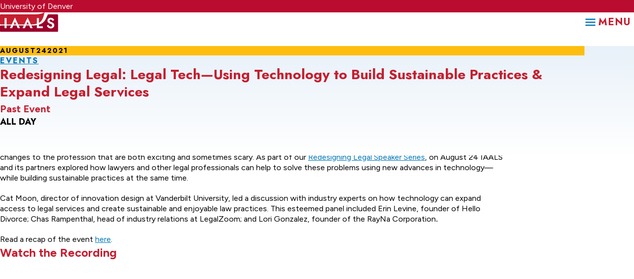

--- FILE ---
content_type: text/html; charset=UTF-8
request_url: https://iaals.du.edu/events/redesigning-legal-legal-tech-using-technology-build-sustainable-practices-expand-legal
body_size: 8710
content:


<!DOCTYPE html>
<html lang="en" dir="ltr">
  <head>
    <meta charset="utf-8" />
<script async src="https://www.googletagmanager.com/gtag/js?id=UA-22880948-4"></script>
<script>window.dataLayer = window.dataLayer || [];function gtag(){dataLayer.push(arguments)};gtag("js", new Date());gtag("set", "developer_id.dMDhkMT", true);gtag("config", "UA-22880948-4", {"groups":"default","anonymize_ip":true,"link_attribution":true,"page_path":location.pathname + location.search + location.hash});</script>
<meta name="description" content="As part of our Redesigning Legal Speaker Series, on August 24 IAALS and its partners hosted a discussion on how lawyers and other legal professionals can help to solve access-to-justice problems using new advances in technology—while building sustainable practices at the same time." />
<link rel="canonical" href="https://iaals.du.edu/events/redesigning-legal-legal-tech-using-technology-build-sustainable-practices-expand-legal" />
<meta name="Generator" content="Drupal 10 (https://www.drupal.org)" />
<meta name="MobileOptimized" content="width" />
<meta name="HandheldFriendly" content="true" />
<meta name="viewport" content="width=device-width, initial-scale=1.0" />
<link rel="icon" href="/themes/custom/iaals/branding/favicon-iaals.svg" type="image/svg+xml" />

    <title>Redesigning Legal: Legal Tech—Using Technology to Build Sustainable Practices &amp; Expand Legal Services | IAALS</title>
        <link rel="preconnect" href="https://fonts.googleapis.com">
    <link rel="preconnect" href="https://fonts.gstatic.com" crossorigin>
    <link rel="stylesheet" media="all" href="/sites/default/files/css/css_u8saR1zOg0LvdeDE6Dl94ZdaNijmpM_QbPJK7gWkK1Q.css?delta=0&amp;language=en&amp;theme=iaals&amp;include=[base64]" />
<link rel="stylesheet" media="all" href="//fonts.googleapis.com/css2?family=Figtree:ital,wght@0,300..900;1,300..900&amp;family=Jost:ital,wght@0,100..900;1,100..900&amp;display=swap" />
<link rel="stylesheet" media="all" href="/sites/default/files/css/css_-VkJ-OqJkdDhzisqBzXdf1cI_5FvPkscZTK84u2RDnk.css?delta=2&amp;language=en&amp;theme=iaals&amp;include=[base64]" />

    
  </head>

  <body  class="path-node page-node-type-event">
    <a id="top"></a>
    <a href="#main-content" class="visually-hidden focusable skip-link">
      Skip to main content
    </a>
    
      <div class="dialog-off-canvas-main-canvas" data-off-canvas-main-canvas>
    <div class='l-page'>
  


<header id="site-header"  data-component-id="iaals:site-header" class="r-site-header" aria-label="Site header">
      <div class='r-site-header__top'>
      <div class="r-site-header__container--full">
        


<div  id="block-iaals-header-top-university-of-denver" class="block block--iaals-custom block--iaals-university-of-denver">
  
  

  
      
<a href="https://www.du.edu">University of Denver</a>

  </div>


      </div>
    </div>
  
  <div class="r-site-header__main">
    <div class="r-site-header__container--large">
      <div class="r-site-header__branding">
        


<div  id="block-iaals-header-branding" class="block block--system block--system-branding-block">
  
  

  
              


<div  data-component-id="iaals:branding" class="e-branding">
  <a href="/" title="Home" rel="home" class="e-branding__link">
    <img src="/themes/custom/iaals/branding/logo-horizontal-20-color-iaals.svg" alt="Home" class="e-branding__logo e-branding__logo--default" />
    <img src="/themes/custom/iaals/branding/logo-simple-color-iaals.svg" alt="Home" class="e-branding__logo e-branding__logo--responsive" />
    <img src="/themes/custom/iaals/branding/logo-vertical-white-iaals.svg" alt="Home" class="e-branding__logo e-branding__logo--footer" />
  </a>
</div>

    
      </div>


<div  id="block-iaals-header-donate" class="block block--iaals-custom block--iaals-donate">
  
  

  
      



<div  data-component-id="iaals:donation-form" class="c-donation-form">
  <form class="c-donation-form__form" action="https://www.givecampus.com/campaigns/73258/donations/new">
    <input type="hidden" name="designation" value="90022001" />

    <div class="c-donation-form__field">
      <label class="c-donation-form__label visually-hidden" for="amount-header">Amount:</label>
      <input id="amount-header" class="c-donation-form__input" name="value" value="50" type="number" />
    </div>

    <div class="c-donation-form__actions">
      


  <button  type="submit" class="c-donation-form__action c-donation-form__action--mobile e-button e-button--red e-button--solid e-button--icon-suffix">
    
    <span class="e-button__text">Donate</span>

          


<div  class="e-button__suffix e-icon e-icon--arrow-right" aria-hidden="true"></div>

      </button>


      


  <button  type="submit" class="c-donation-form__action c-donation-form__action--desktop e-button e-button--red e-button--solid e-button--icon-suffix">
    
    <span class="e-button__text">Support IAALS Now</span>

          


<div  class="e-button__suffix e-icon e-icon--arrow-right" aria-hidden="true"></div>

      </button>

    </div>
  </form>
</div>


  </div>


        <button class="r-site-header__flyout-trigger" aria-haspopup="true" aria-expanded="false">
          <span class="r-site-header__flyout-trigger--text">Menu</span>
        </button>
      </div>

              <div class="r-site-header__navigation">
          

<nav
  class="menu-block menu-block--main-menu"
  role="navigation"
  aria-label="Main Menu"  id="block-iaals-heading-main-menu"
>
  
  

      



<div  class="c-menu--main c-menu">
                
              
        
        <ul  class="c-menu__items c-menu__items--level-0">
                                  
                                                    
            
            <li  class="c-menu__item c-menu__item--button">
              <button aria-haspopup="true" aria-expanded="false" type="button">Our Work</button>

                                    
              
        
        <ul  class="c-menu__items c-menu__items--level-1 c-menu__below">
                                  
                                      
            
            <li  class="c-menu__item c-menu__item--link">
              <a href="/projects" data-drupal-link-system-path="projects">Projects</a>

                          </li>
                                  
                                      
            
            <li  class="c-menu__item c-menu__item--link">
              <a href="/publications" data-drupal-link-system-path="publications">Publications</a>

                          </li>
                                  
                                      
            
            <li  class="c-menu__item c-menu__item--link">
              <a href="/expert-opinions" data-drupal-link-system-path="expert-opinions">Expert Opinions</a>

                          </li>
                                  
                                      
            
            <li  class="c-menu__item c-menu__item--link">
              <a href="/events" data-drupal-link-system-path="events">Events &amp; Convenings</a>

                          </li>
                                  
                                      
            
            <li  class="c-menu__item c-menu__item--link">
              <a href="/partner" data-drupal-link-system-path="node/4432">Consulting &amp; Partnerships</a>

                          </li>
                  </ul>
          
                          </li>
                                  
                                                    
            
            <li  class="c-menu__item c-menu__item--button">
              <button aria-haspopup="true" aria-expanded="false" type="button">About Us</button>

                                    
              
        
        <ul  class="c-menu__items c-menu__items--level-1 c-menu__below">
                                  
                                      
            
            <li  class="c-menu__item c-menu__item--link">
              <a href="/about" data-drupal-link-system-path="node/2855">Our Mission</a>

                          </li>
                                  
                                      
            
            <li  class="c-menu__item c-menu__item--link">
              <a href="/our-team" data-drupal-link-system-path="node/2888">Our Team</a>

                          </li>
                                  
                                      
            
            <li  class="c-menu__item c-menu__item--link">
              <a href="/partners" data-drupal-link-system-path="node/2857">Board &amp; Partners</a>

                          </li>
                                  
                                      
            
            <li  class="c-menu__item c-menu__item--link">
              <a href="/lawyers-council" data-drupal-link-system-path="node/4372">Lawyers Council</a>

                          </li>
                                  
                                      
            
            <li  class="c-menu__item c-menu__item--link">
              <a href="/research-iaals" data-drupal-link-system-path="node/2898">Research</a>

                          </li>
                                  
                                      
            
            <li  class="c-menu__item c-menu__item--link">
              <a href="/media" data-drupal-link-system-path="node/2921">Media</a>

                          </li>
                                  
                                      
            
            <li  class="c-menu__item c-menu__item--link">
              <a href="/annual-reports" data-drupal-link-system-path="node/4314">Annual Reports</a>

                          </li>
                                  
                                      
            
            <li  class="c-menu__item c-menu__item--link">
              <a href="/iaals-awards" data-drupal-link-system-path="node/2889">IAALS Awards</a>

                          </li>
                  </ul>
          
                          </li>
                                  
                                      
            
            <li  class="c-menu__item c-menu__item--link">
              <a href="/news" data-drupal-link-system-path="news">News &amp; Updates</a>

                          </li>
                                  
                                      
            
            <li  class="c-menu__item c-menu__item--link">
              <a href="/connect" data-drupal-link-system-path="node/3094">Connect</a>

                          </li>
                                  
                                      
            
            <li  class="c-menu__item c-menu__item--link">
              <a href="/donate" data-drupal-link-system-path="node/4181">Ways to Give</a>

                          </li>
                                  
                                                    
            
            <li  class="c-menu__item c-menu__item--button">
              <button class="r-site-header__search-trigger" aria-haspopup="true" aria-expanded="false" type="button">Search</button>

                          </li>
                  </ul>
          

      </div>

  </nav>



                      <div class="r-site-header__search">
              


<div  class="search-api-form block block--search-api-block block--search-api-form-block" data-drupal-selector="search-api-form" id="block-iaals-header-search-bar">
  
  

  
    


<div  data-component-id="iaals:search-bar" class="c-search-bar">
        

<form  action="/search" method="get" id="search-api-form" accept-charset="UTF-8" class="e-form">
  


<div  class="js-form-item e-form__item js-form-type-search e-form__item--search js-form-item-keyword e-form__item--keyword e-form__item--no-label">
      <label for="edit-keyword--2" class="visually-hidden">Search</label>
  
  
  
  <input title="Enter the terms you wish to search for." data-drupal-selector="edit-keyword" type="search" id="edit-keyword--2" name="keyword" value="" size="15" maxlength="128" placeholder="" class="form-search" />


  
  
  
  </div>
<div data-drupal-selector="edit-actions" class="form-actions e-form__actions js-form-wrapper form-wrapper" id="edit-actions--3"><input data-drupal-selector="edit-submit" type="submit" id="edit-submit" value="Search" class="button js-form-submit form-submit" />
</div>

</form>

    </div>
</div>


            </div>
                  </div>
          </div>
  </div>

  <div class='r-site-header__flyout'>
    <div class="r-site-header__container--small">
      <a id="r-site-header__flyout-link" class="visually-hidden" tabindex='-1'></a>
      


<div  class="search-api-form block block--search-api-block block--search-api-form-block" data-drupal-selector="search-api-form-2" id="block-iaals-flyout-search-bar">
  
  

  
    


<div  data-component-id="iaals:search-bar" class="c-search-bar">
        

<form  action="/search" method="get" id="search-api-form--2" accept-charset="UTF-8" class="e-form">
  


<div  class="js-form-item e-form__item js-form-type-search e-form__item--search js-form-item-keyword e-form__item--keyword e-form__item--no-label">
      <label for="edit-keyword--3" class="visually-hidden">Search</label>
  
  
  
  <input title="Enter the terms you wish to search for." data-drupal-selector="edit-keyword" type="search" id="edit-keyword--3" name="keyword" value="" size="15" maxlength="128" placeholder="" class="form-search" />


  
  
  
  </div>
<div data-drupal-selector="edit-actions" class="form-actions e-form__actions js-form-wrapper form-wrapper" id="edit-actions--4"><input data-drupal-selector="edit-submit" type="submit" id="edit-submit--2" value="Search" class="button js-form-submit form-submit" />
</div>

</form>

    </div>
</div>

<nav
  class="menu-block menu-block--main-menu"
  role="navigation"
  aria-label="Main Menu"  id="block-iaals-flyout-main-menu"
>
  
  

      



<div  class="c-menu--main c-menu">
                
              
        
        <ul  class="c-menu__items c-menu__items--level-0">
                                  
                                                    
            
            <li  class="c-menu__item c-menu__item--button">
              <button aria-haspopup="true" aria-expanded="false" type="button">Our Work</button>

                                    
              
        
        <ul  class="c-menu__items c-menu__items--level-1 c-menu__below">
                                  
                                      
            
            <li  class="c-menu__item c-menu__item--link">
              <a href="/projects" data-drupal-link-system-path="projects">Projects</a>

                          </li>
                                  
                                      
            
            <li  class="c-menu__item c-menu__item--link">
              <a href="/publications" data-drupal-link-system-path="publications">Publications</a>

                          </li>
                                  
                                      
            
            <li  class="c-menu__item c-menu__item--link">
              <a href="/expert-opinions" data-drupal-link-system-path="expert-opinions">Expert Opinions</a>

                          </li>
                                  
                                      
            
            <li  class="c-menu__item c-menu__item--link">
              <a href="/events" data-drupal-link-system-path="events">Events &amp; Convenings</a>

                          </li>
                                  
                                      
            
            <li  class="c-menu__item c-menu__item--link">
              <a href="/partner" data-drupal-link-system-path="node/4432">Consulting &amp; Partnerships</a>

                          </li>
                  </ul>
          
                          </li>
                                  
                                                    
            
            <li  class="c-menu__item c-menu__item--button">
              <button aria-haspopup="true" aria-expanded="false" type="button">About Us</button>

                                    
              
        
        <ul  class="c-menu__items c-menu__items--level-1 c-menu__below">
                                  
                                      
            
            <li  class="c-menu__item c-menu__item--link">
              <a href="/about" data-drupal-link-system-path="node/2855">Our Mission</a>

                          </li>
                                  
                                      
            
            <li  class="c-menu__item c-menu__item--link">
              <a href="/our-team" data-drupal-link-system-path="node/2888">Our Team</a>

                          </li>
                                  
                                      
            
            <li  class="c-menu__item c-menu__item--link">
              <a href="/partners" data-drupal-link-system-path="node/2857">Board &amp; Partners</a>

                          </li>
                                  
                                      
            
            <li  class="c-menu__item c-menu__item--link">
              <a href="/lawyers-council" data-drupal-link-system-path="node/4372">Lawyers Council</a>

                          </li>
                                  
                                      
            
            <li  class="c-menu__item c-menu__item--link">
              <a href="/research-iaals" data-drupal-link-system-path="node/2898">Research</a>

                          </li>
                                  
                                      
            
            <li  class="c-menu__item c-menu__item--link">
              <a href="/media" data-drupal-link-system-path="node/2921">Media</a>

                          </li>
                                  
                                      
            
            <li  class="c-menu__item c-menu__item--link">
              <a href="/annual-reports" data-drupal-link-system-path="node/4314">Annual Reports</a>

                          </li>
                                  
                                      
            
            <li  class="c-menu__item c-menu__item--link">
              <a href="/iaals-awards" data-drupal-link-system-path="node/2889">IAALS Awards</a>

                          </li>
                  </ul>
          
                          </li>
                                  
                                      
            
            <li  class="c-menu__item c-menu__item--link">
              <a href="/news" data-drupal-link-system-path="news">News &amp; Updates</a>

                          </li>
                                  
                                      
            
            <li  class="c-menu__item c-menu__item--link">
              <a href="/connect" data-drupal-link-system-path="node/3094">Connect</a>

                          </li>
                                  
                                      
            
            <li  class="c-menu__item c-menu__item--link">
              <a href="/donate" data-drupal-link-system-path="node/4181">Ways to Give</a>

                          </li>
                                  
                                                    
            
            <li  class="c-menu__item c-menu__item--button">
              <button class="r-site-header__search-trigger" aria-haspopup="true" aria-expanded="false" type="button">Search</button>

                          </li>
                  </ul>
          

      </div>

  </nav>


<div  id="block-iaals-flyout-donate" class="block block--iaals-custom block--iaals-donate">
  
  

  
      



<div  data-component-id="iaals:donation-form" class="c-donation-form">
  <form class="c-donation-form__form" action="https://www.givecampus.com/campaigns/73258/donations/new">
    <input type="hidden" name="designation" value="90022001" />

    <div class="c-donation-form__field">
      <label class="c-donation-form__label visually-hidden" for="amount-flyout">Amount:</label>
      <input id="amount-flyout" class="c-donation-form__input" name="value" value="50" type="number" />
    </div>

    <div class="c-donation-form__actions">
      


  <button  type="submit" class="c-donation-form__action c-donation-form__action--mobile e-button e-button--red e-button--solid e-button--icon-suffix">
    
    <span class="e-button__text">Donate</span>

          


<div  class="e-button__suffix e-icon e-icon--arrow-right" aria-hidden="true"></div>

      </button>


      


  <button  type="submit" class="c-donation-form__action c-donation-form__action--desktop e-button e-button--red e-button--solid e-button--icon-suffix">
    
    <span class="e-button__text">Support IAALS Now</span>

          


<div  class="e-button__suffix e-icon e-icon--arrow-right" aria-hidden="true"></div>

      </button>

    </div>
  </form>
</div>


  </div>


    </div>
  </div>
</header>


  <main>
    <a id='main-content' tabindex='-1'></a>
    
<div data-drupal-messages-fallback class="hidden"></div>

<div  id="block-iaals-content" class="block block--system block--system-main-block">
  
  

  
      

<article  class="node node--event node--full">
    


<div  data-component-id="iaals:event" class="p-event">
  <header class="p-event__header">
    <div class="p-event__header-container">
      <div class="p-event__header-content">
                  <div class="p-event__breadcrumb">
            <a href="/events">Events</a>
          </div>
        
        <h1 class="p-event__heading">Redesigning Legal: Legal Tech—Using Technology to Build Sustainable Practices &amp; Expand Legal Services</h1>

        
        <div class="p-event__meta">
                      <div class="p-event__status p-event__status--past">
              <p>Past Event</p>
            </div>
          
                      <div class="p-event__times">
              <p>All day</p>
            </div>
          
                  </div>
      </div>

              <div class="p-event__dates">
          <time datetime="2021-08-24"><span class="month">August</span><span class="day">24</span><span class="year">2021</span></time>
        </div>
          </div>
  </header>

  



<div  data-component-id="iaals:section" class="l-section l-section--white l-section--padding-page">
  <div  class="l-section__container l-section__container--content">
          <section aria-label="Event Description" class="p-event__body">
        


            


<div  class="field__item c-wysiwyg">
            <p>Individuals and small businesses in America often struggle to find access to legal services. Meanwhile, legal professionals are seeing many changes to the profession that are both exciting and sometimes scary. As part of our <a href="/redesigning-legal-speaker-series">Redesigning Legal Speaker Series</a>, on August 24 IAALS and its partners&nbsp;explored how lawyers and other legal professionals can help to solve these problems using new advances in technology—while building sustainable practices at the same time.</p><p>Cat Moon, director of innovation design at Vanderbilt University, led a discussion with industry experts on how technology can expand access to legal services and create sustainable&nbsp;and enjoyable law practices. This&nbsp;esteemed panel included Erin Levine, founder of Hello Divorce; Chas Rampenthal, head of industry relations at LegalZoom; and Lori&nbsp;Gonzalez, founder of the RayNa Corporation<strong>.</strong></p><p>Read a recap of the event <a href="/blog/iaals-panel-explores-opportunities-and-challenges-legal-technology">here</a>.&nbsp;</p>
        </div>
      
      </section>

              <section class="p-event__video">
          <h2>Watch the Recording</h2>
          

<figure  class="e-media e-media--remote-video e-media--default">
  

    <iframe src="https://iaals.du.edu/media/oembed?url=https%3A//vimeo.com/595307751&amp;max_width=0&amp;max_height=0&amp;hash=PUnIvHfkRfAxFGBwnyW797TXxrEOLSlKhEp0Uq3TFL4" width="426" height="240" class="media-oembed-content" loading="lazy" title="Redesigning Legal: Legal Tech—Using Technology to Build Sustainable Practices &amp; Expand Legal Services"></iframe>

  
</figure>

        </section>
      
      
      
            </div>
</div>
</div>


  
</article>

  </div>


  </main>

  


<footer id="site-footer"  data-component-id="iaals:site-footer" class="r-site-footer" aria-label="Site Footer">
      <div class="r-site-footer__top">
      <div class="r-site-footer__container--large">
        


<div  id="block-iaals-donatebanner" class="block block--iaals-custom block--iaals-donate-banner">
  
  

  
      



<div  data-component-id="iaals:donation-banner" class="c-donation-banner">
  <h2 class="c-donation-banner__heading">Make justice a reality for all by giving today.</h2>

      


  <a href="/donate"  class="c-donation-banner__button e-button e-button--white e-button--special e-button--icon-suffix" >
    
    <span class="e-button__text">Donate</span>

          


<div  class="e-button__suffix e-icon e-icon--arrow-right" aria-hidden="true"></div>

      </a>

  </div>




  </div>


      </div>
    </div>
  
  <div class="r-site-footer__main">
    <div class="r-site-footer__container--large">
              <div class="r-site-footer__first">
          


<div  id="block-iaals-footer-branding" class="block block--system block--system-branding-block">
  
  

  
              


<div  data-component-id="iaals:branding" class="e-branding">
  <a href="/" title="Home" rel="home" class="e-branding__link">
    <img src="/themes/custom/iaals/branding/logo-horizontal-20-color-iaals.svg" alt="Home" class="e-branding__logo e-branding__logo--default" />
    <img src="/themes/custom/iaals/branding/logo-simple-color-iaals.svg" alt="Home" class="e-branding__logo e-branding__logo--responsive" />
    <img src="/themes/custom/iaals/branding/logo-vertical-white-iaals.svg" alt="Home" class="e-branding__logo e-branding__logo--footer" />
  </a>
</div>

    
      </div>


<div  id="block-iaals-footer-contact" class="block block--iaals-custom block--iaals-contact">
  
  

  
      
<p>2060 South Gaylord Way<br>John Moye Hall<br>Denver, CO 80208<br><a href="tel://3038716600">303-871-6600</a><br><a href="mailto://iaals@du.edu">iaals@du.edu</a></p>

  </div>

<nav
  class="menu-block menu-block--footer-menu"
  role="navigation"
  aria-label="Footer Menu"  id="block-iaals-footer-menu"
>
  
  

      



<div  class="c-menu--footer c-menu">
                
              
        
        <ul  class="c-menu__items c-menu__items--level-0">
                                  
                                      
            
            <li  class="c-menu__item c-menu__item--link">
              <a href="/about" data-drupal-link-system-path="node/2855">About</a>

                          </li>
                                  
                                      
            
            <li  class="c-menu__item c-menu__item--link">
              <a href="/media" data-drupal-link-system-path="node/2921">Media</a>

                          </li>
                                  
                                      
            
            <li  class="c-menu__item c-menu__item--link">
              <a href="/news" data-drupal-link-system-path="news">News</a>

                          </li>
                                  
                                      
            
            <li  class="c-menu__item c-menu__item--link">
              <a href="/connect" data-drupal-link-system-path="node/3094">Connect</a>

                          </li>
                                  
                                      
            
            <li  class="c-menu__item c-menu__item--link">
              <a href="/jobs" data-drupal-link-system-path="node/2995">Careers</a>

                          </li>
                                  
                                      
            
            <li  class="c-menu__item c-menu__item--link">
              <a href="https://www.givecampus.com/campaigns/73258/donations/new?designation=90022001">Donate</a>

                          </li>
                                  
                                      
            
            <li  class="c-menu__item c-menu__item--link">
              <a href="/disclaimer" data-drupal-link-system-path="node/2925">Disclaimer</a>

                          </li>
                                  
                                      
            
            <li  class="c-menu__item c-menu__item--link">
              <a href="/contact-us" data-drupal-link-system-path="webform/contact">Contact</a>

                          </li>
                  </ul>
          

      </div>

  </nav>


        </div>
      
              <div class="r-site-footer__second">
          


<div  id="block-iaals-footer-newsletter" class="block block--webform block--webform-block">
  
  

  
      

<form  class="webform-submission-form webform-submission-add-form webform-submission-subscribe-to-get-updates-form webform-submission-subscribe-to-get-updates-add-form webform-submission-subscribe-to-get-updates-node-3093-form webform-submission-subscribe-to-get-updates-node-3093-add-form js-webform-details-toggle webform-details-toggle e-form" data-drupal-selector="webform-submission-subscribe-to-get-updates-node-3093-add-form" action="/events/redesigning-legal-legal-tech-using-technology-build-sustainable-practices-expand-legal" method="post" id="webform-submission-subscribe-to-get-updates-node-3093-add-form" accept-charset="UTF-8">
  
  


<div  class="js-form-item e-form__item js-form-type-email e-form__item--email js-form-item-e-mail e-form__item--e-mail">
      <label for="edit-e-mail" class="js-form-required form-required">Sign up to get  the latest updates from IAALS</label>
  
  
  
  <input data-drupal-selector="edit-e-mail" type="email" id="edit-e-mail" name="e_mail" value="" size="60" maxlength="254" placeholder="Email Address" class="form-email required" required="required" aria-required="true" />


  
  
  
  </div>


                    <div  data-drupal-selector="edit-captcha" class="captcha captcha-type-challenge--turnstile visually-hidden">
          <h3 class="captcha__title js-form-required form-required">
            CAPTCHA
          </h3>
                  <div class="captcha__element">
            <input data-drupal-selector="edit-captcha-sid" type="hidden" name="captcha_sid" value="1460726" />
<input data-drupal-selector="edit-captcha-token" type="hidden" name="captcha_token" value="CIggmpTAg2xmKH_vNMRE4WV7zhFQ08AgwJAoJK5PjUo" />
<input data-drupal-selector="edit-captcha-response" type="hidden" name="captcha_response" value="Turnstile no captcha" />
<div class="cf-turnstile" data-sitekey="0x4AAAAAACFojY08Hi8VkaCm" data-theme="auto" data-size="normal" data-language="auto" data-retry="auto" interval="8000" data-appearance="always"></div><input data-drupal-selector="edit-captcha-cacheable" type="hidden" name="captcha_cacheable" value="1" />

          </div>
                        </div>
            <div data-drupal-selector="edit-actions" class="form-actions webform-actions e-form__actions js-form-wrapper form-wrapper" id="edit-actions--2"><input class="webform-button--submit button button--primary js-form-submit form-submit" data-drupal-selector="edit-actions-submit" type="submit" id="edit-actions-submit" name="op" value="Sign Up" />

</div>
<input autocomplete="off" data-drupal-selector="form-uutedywzloitkvwij47zxgiyycbxy7kinszioujzg0a" type="hidden" name="form_build_id" value="form-UuTEDYWZloITkVWIj47zxgIYyCbxY7kInSZiouJZG0A" />
<input data-drupal-selector="edit-webform-submission-subscribe-to-get-updates-node-3093-add-form" type="hidden" name="form_id" value="webform_submission_subscribe_to_get_updates_node_3093_add_form" />


  
</form>

  </div>

<nav
  class="menu-block menu-block--social"
  role="navigation"
  aria-label="Social"  id="block-iaals-footer-social"
>
  
  

      



<div  class="c-menu--social c-menu">
                
              
        
        <ul  class="c-menu__items c-menu__items--level-0">
                                  
                                      
            
            <li  class="c-menu__item c-menu__item--link">
              <a href="https://www.linkedin.com/company/the-institute-for-the-advancement-of-the-american-legal-system">Linked In</a>

                          </li>
                                  
                                      
            
            <li  class="c-menu__item c-menu__item--link">
              <a href="/news" data-drupal-link-system-path="news">RSS</a>

                          </li>
                                  
                                      
            
            <li  class="c-menu__item c-menu__item--link">
              <a href="https://vimeo.com/iaals">Vimeo</a>

                          </li>
                  </ul>
          

      </div>

  </nav>


        </div>
          </div>
  </div>

      <div class="r-site-footer__bottom">
      <div class="r-site-footer__container--large">
        

<nav
  class="menu-block menu-block--legal"
  role="navigation"
  aria-label="Legal"  id="block-iaals-footer-legal-menu"
>
  
  

      



<div  class="c-menu--legal c-menu">
                
              
        
        <ul  class="c-menu__items c-menu__items--level-0">
                                  
                                      
            
            <li  class="c-menu__item c-menu__item--link">
              <a href="https://www.du.edu/" target="_blank">University of Denver</a>

                          </li>
                                  
                                      
            
            <li  class="c-menu__item c-menu__item--link">
              <a href="https://www.du.edu/site-utilities/privacy-policy" target="_blank">Privacy Policy</a>

                          </li>
                                  
                                      
            
            <li  class="c-menu__item c-menu__item--link">
              <a href="https://www.du.edu/site-utilities/privacy-policy#cookies" target="_blank">Cookies</a>

                          </li>
                  </ul>
          

      </div>

  </nav>


<div  id="block-iaals-footer-copyright" class="block block--iaals-custom block--iaals-copyright">
  
  

  
      
<p>
  Copyright ©2026 University of Denver. | All rights reserved. | The University of Denver is an equal opportunity institution.
</p>

  </div>


      </div>
    </div>
  </footer>

</div>

  </div>

    
    <script type="application/json" data-drupal-selector="drupal-settings-json">{"path":{"baseUrl":"\/","pathPrefix":"","currentPath":"node\/3093","currentPathIsAdmin":false,"isFront":false,"currentLanguage":"en"},"pluralDelimiter":"\u0003","suppressDeprecationErrors":true,"ajaxPageState":{"libraries":"[base64]","theme":"iaals","theme_token":null},"ajaxTrustedUrl":{"form_action_p_pvdeGsVG5zNF_XLGPTvYSKCf43t8qZYSwcfZl2uzM":true,"\/search":true},"d3map_views":{"d3_variables":{"width":960,"height":500,"activePaths":"{\u0022AK\u0022:\u0022AK\u0022,\u0022AL\u0022:\u0022AL\u0022,\u0022AZ\u0022:\u0022AZ\u0022,\u0022CA\u0022:\u0022CA\u0022,\u0022CO\u0022:\u0022CO\u0022,\u0022CT\u0022:\u0022CT\u0022,\u0022DE\u0022:\u0022DE\u0022,\u0022FL\u0022:\u0022FL\u0022,\u0022GA\u0022:\u0022GA\u0022,\u0022HI\u0022:\u0022HI\u0022,\u0022IA\u0022:\u0022IA\u0022,\u0022ID\u0022:\u0022ID\u0022,\u0022IL\u0022:\u0022IL\u0022,\u0022IN\u0022:\u0022IN\u0022,\u0022KS\u0022:\u0022KS\u0022,\u0022LA\u0022:\u0022LA\u0022,\u0022MA\u0022:\u0022MA\u0022,\u0022ME\u0022:\u0022ME\u0022,\u0022MN\u0022:\u0022MN\u0022,\u0022MO\u0022:\u0022MO\u0022,\u0022MT\u0022:\u0022MT\u0022,\u0022NH\u0022:\u0022NH\u0022,\u0022NJ\u0022:\u0022NJ\u0022,\u0022NV\u0022:\u0022NV\u0022,\u0022NY\u0022:\u0022NY\u0022,\u0022OH\u0022:\u0022OH\u0022,\u0022OK\u0022:\u0022OK\u0022,\u0022OR\u0022:\u0022OR\u0022,\u0022PA\u0022:\u0022PA\u0022,\u0022RI\u0022:\u0022RI\u0022,\u0022SC\u0022:\u0022SC\u0022,\u0022TX\u0022:\u0022TX\u0022,\u0022UT\u0022:\u0022UT\u0022,\u0022VT\u0022:\u0022VT\u0022,\u0022WA\u0022:\u0022WA\u0022,\u0022WY\u0022:\u0022WY\u0022}","mapPath":"\/modules\/custom\/d3map_views\/maps\/us.json","paramName":"state","showTerritories":false}},"google_analytics":{"account":"UA-22880948-4","trackOutbound":true,"trackMailto":true,"trackDownload":true,"trackDownloadExtensions":"7z|aac|arc|arj|asf|asx|avi|bin|csv|doc(x|m)?|dot(x|m)?|exe|flv|gif|gz|gzip|hqx|jar|jpe?g|js|mp(2|3|4|e?g)|mov(ie)?|msi|msp|pdf|phps|png|ppt(x|m)?|pot(x|m)?|pps(x|m)?|ppam|sld(x|m)?|thmx|qtm?|ra(m|r)?|sea|sit|tar|tgz|torrent|txt|wav|wma|wmv|wpd|xls(x|m|b)?|xlt(x|m)|xlam|xml|z|zip","trackUrlFragments":true},"user":{"uid":0,"permissionsHash":"fda8d9907a93a5b546c4a84af5e70d19e7ca8310ef9ae5ac460b0e960ba1e37e"}}</script>
<script src="/sites/default/files/js/js_fBhxX2T1NTWgdBvelHcJjYH8AGeKOtgUfIrpLuD8JCg.js?scope=footer&amp;delta=0&amp;language=en&amp;theme=iaals&amp;include=[base64]"></script>
<script src="//d3js.org/d3.v3.min.js"></script>
<script src="/sites/default/files/js/js_0R_MaYb6lTHfCoej9sRpqQSVV1UvHskAZYw_uVBUhas.js?scope=footer&amp;delta=2&amp;language=en&amp;theme=iaals&amp;include=[base64]"></script>
<script src="https://challenges.cloudflare.com/turnstile/v0/api.js?onload=onloadTurnstileCallback&amp;render=explicit" defer async></script>
<script src="/sites/default/files/js/js_nuK13bnf-OtmrpylEa05QJ_9cMI2kiQGEYIIswbAAn8.js?scope=footer&amp;delta=4&amp;language=en&amp;theme=iaals&amp;include=[base64]"></script>

  </body>
</html>


--- FILE ---
content_type: text/css
request_url: https://iaals.du.edu/sites/default/files/css/css_-VkJ-OqJkdDhzisqBzXdf1cI_5FvPkscZTK84u2RDnk.css?delta=2&language=en&theme=iaals&include=eJyFkUFuxCAMRS-UwGIOVBn4TRgBjrAzaW7fkM6usmYDRu8jPT6RNo0r-UCCKXKHj1w3bmgqLhMVmefQqaXcFpPvqtwsmriRZm5zoNbQP8a-uVcrhNd1smCOtkRF2y0moB7XS890E8ShZuKsuLRZ7dfdkRWU7MhxSj7Od8mp7xsVR0_6mdKj0vb1yjjE3_N8z9N9zy-FA5WpImXyjBqQ3KiQdOjIKYr697sHwgD-vTsUXLWoS1DKRZzyshQ7ViFCy38-ll90vN1j
body_size: 16864
content:
/* @license GPL-2.0-or-later https://www.drupal.org/licensing/faq */
:root{--iaals-clr-dark-red:#9a002b;--iaals-clr-red:#c51f30;--iaals-clr-red-orange:#ef3e2d;--iaals-clr-orange:#f37120;--iaals-clr-yellow:#febe10;--iaals-clr-baby-blue:#e8f1f9;--iaals-clr-sky-blue:#a3c7e9;--iaals-clr-light-blue:#18a6f2;--iaals-clr-blue:#0076b6;--iaals-clr-navy:#00416b;--iaals-clr-black:#000;--iaals-clr-dark-gray:#41434c;--iaals-clr-medium-gray:#b4b1b9;--iaals-clr-light-gray:#e8e6eb;--iaals-clr-off-white:#f8f7fa;--iaals-clr-white:#fff;--iaals-radial-gradient-baby-blue:radial-gradient(#e8f1f9,transparent);--iaals-radial-gradient-sky-blue:radial-gradient(#a3c7e9,transparent);--iaals-radial-gradient-light-blue:radial-gradient(#18a6f2,transparent);--iaals-radial-gradient-blue:radial-gradient(#0076b6,transparent);--iaals-radial-gradient-red:radial-gradient(#c51f30,transparent);--iaals-radial-gradient-red-orange:radial-gradient(#ef3e2d,transparent);--iaals-radial-gradient-orange:radial-gradient(#f37120,transparent);--iaals-linear-gradient-light-gray:linear-gradient(0deg,#fff,#e8e6eb);--iaals-linear-gradient-baby-blue:linear-gradient(0deg,#fff,#e8f1f9)}
:root{--iaals-zi-super:100;--iaals-zi-top:90;--iaals-zi-over:10;--iaals-zi-default:1;--iaals-zi-under:-1;--iaals-zi-bottom:-9999px;--iaals-tran-easeIn:ease-in;--iaals-tran-easeOut:ease-out;--iaals-tran-easeInOut:ease-in-out;--iaals-tran-easeInQuad:cubic-bezier(0.11,0,0.5,0);--iaals-tran-easeOutQuad:cubic-bezier(0.5,1,0.89,1);--iaals-tran-easeInOutQuad:cubic-bezier(0.45,0,0.55,1);--iaals-tran-easeOutBack:cubic-bezier(0.34,3,0.64,0.5)}html{-webkit-text-size-adjust:100%;container:document/inline-size;font-size:100%;line-height:1.15;scroll-behavior:smooth;-moz-tab-size:4;-o-tab-size:4;tab-size:4}body{background-color:var(--iaals-clr-black);inline-size:100%}body.is-active{position:fixed}main{background-color:var(--iaals-clr-white)}.skip-link{background-color:var(--iaals-clr-baby-blue);color:var(--iaals-clr-blue)!important;padding-block:12px;padding-inline:20px;-webkit-text-decoration:none;text-decoration:none;z-index:999}.visually-hidden.focusable:focus{position:absolute!important}hr{border:0}.l-page{background:var(--iaals-clr-white);contain:inline-size;max-inline-size:100%}.l-page--webform main{padding-block-end:40px}@container document (width > 768px){.l-page--webform main{padding-block-end:60px}}@container document (width > 1024px){.l-page--webform main{padding-block-end:80px}}body:not(.user-logged-in) .c-status-messages__message--error{display:none}
*,:after,:before{box-sizing:border-box}blockquote,body,dd,dl,figure,h1,h2,h3,h4,p{margin:0}ol,ul{list-style:none}html:focus-within{scroll-behavior:smooth}body{line-height:1.5;min-height:100vh;text-rendering:optimizeSpeed}a:not([class]){-webkit-text-decoration-skip:ink;text-decoration-skip-ink:auto}img,picture{display:block;max-width:100%}button,input,select,textarea{font:inherit}@media (prefers-reduced-motion:reduce){html:focus-within{scroll-behavior:auto}:after,:before{animation-duration:.01ms!important;animation-iteration-count:1!important;scroll-behavior:auto!important;transition-duration:.01ms!important}}
:root{--iaals-width-full:1920px;--iaals-width-large:1380px;--iaals-width-content:1140px;--iaals-width-medium:1024px;--iaals-width-narrow:960px}
:root{--iaals-ff-primary:"Figtree",sans-serif;--iaals-ff-secondary:"Jost",sans-serif;--iaals-fw-normal:400;--iaals-fw-bold:700}body{color:var(--iaals-clr-black);font-family:var(--iaals-ff-primary);font-size:1rem;line-height:1.37}@container document (width > 768px){body{font-size:1.125rem;line-height:1.44}}@container document (width > 1024px){body{font-size:1.25rem;line-height:1.4}}h1:not([class]),h2:not([class]),h3:not([class]),h4:not([class]),h5:not([class]){font-weight:var(--iaals-fw-bold);margin:0}h1:not([class])>a,h2:not([class])>a,h3:not([class])>a,h4:not([class])>a,h5:not([class])>a{-webkit-text-decoration:none;text-decoration:none}h2[id],h3[id],h4[id],h5[id],h6[id]{scroll-margin-block-start:28px}@container document (width > 1024px){h2[id],h3[id],h4[id],h5[id],h6[id]{scroll-margin-block-start:40px}}@container document (width > 1440px){h2[id],h3[id],h4[id],h5[id],h6[id]{scroll-margin-block-start:80px}}h1:not([class]){font-family:var(--iaals-ff-secondary);font-size:1.75rem;letter-spacing:2px;line-height:1.28;text-transform:uppercase}@container document (width > 768px){h1:not([class]){font-size:3rem;line-height:1.25}}@container document (width > 1024px){h1:not([class]){font-size:4rem;letter-spacing:4px;line-height:1.21}}h2:not([class]){font-size:1.5rem;line-height:1.41}@container document (width > 768px){h2:not([class]){font-family:var(--iaals-ff-secondary);font-size:2rem;letter-spacing:2px;line-height:1.25;text-transform:uppercase}}@container document (width > 1440px){h2:not([class]){font-size:2.5rem;letter-spacing:4px;line-height:1.2}}h3:not([class]){font-family:var(--iaals-ff-secondary);font-size:1.375rem;line-height:1.36}@container document (width > 768px){h3:not([class]){font-size:1.5rem;line-height:1.41}}@container document (width > 1440px){h3:not([class]){font-size:1.75rem;line-height:1.28}}h4:not([class]){font-family:var(--iaals-ff-secondary);font-size:1.25rem;line-height:1.4}@container document (width > 768px){h4:not([class]){font-size:1.375rem;line-height:1.36}}@container document (width > 1440px){h4:not([class]){font-size:1.5rem;line-height:1.41}}h5:not([class]){font-size:1.125rem;line-height:1.44}@container document (width > 768px){h5:not([class]){font-size:1.25rem;line-height:1.4}}@container document (width > 1440px){h5:not([class]){font-size:1.375rem;line-height:1.36}}h6:not([class]){font-size:1rem;line-height:1.37}@container document (width > 768px){h6:not([class]){font-size:1.125rem;line-height:1.44}}@container document (width > 1440px){h6:not([class]){font-size:1.25rem;line-height:1.4}}p{margin:0}b,strong{font-weight:var(--iaals-fw-bold)}a:not([class]){color:var(--iaals-clr-blue);-webkit-text-decoration:underline;text-decoration:underline;text-decoration-color:currentColor;text-decoration-thickness:1px;text-underline-offset:3px;transition:all .25s var(--iaals-tran-easeInOutQuad)}a:not([class]):focus,a:not([class]):hover{color:var(--iaals-clr-navy);-webkit-text-decoration:underline;text-decoration:underline;text-decoration-color:transparent;text-decoration-thickness:1px}a.ck-anchor{scroll-margin-block-start:240px}
.e-branding__logo--default{display:none}@container document (width > 768px){.e-branding__logo--default{display:block}}.r-site-footer .e-branding__logo--default{display:none}.e-branding__logo--responsive{display:block}@container document (width > 768px){.e-branding__logo--responsive{display:none}}.e-branding__logo--footer,.r-site-footer .e-branding__logo--responsive{display:none}.r-site-footer .e-branding__logo--footer{display:block}
.e-button{-webkit-appearance:none;-moz-appearance:none;appearance:none;border:none;cursor:pointer;display:inline-block;font-size:1rem;font-weight:var(--iaals-fw-bold);inline-size:-moz-fit-content;inline-size:fit-content;line-height:1.37;max-inline-size:360px;overflow:hidden;position:relative;-webkit-text-decoration:none;text-decoration:none;transition:all .25s var(--iaals-tran-easeInOutQuad)}@container document (width > 768px){.e-button{font-size:1.125rem;line-height:1.44}}.e-button:focus>.e-button__text,.e-button:hover>.e-button__text{background-size:100%;-webkit-text-decoration:none;text-decoration:none}.e-button__text{background-image:linear-gradient(180deg,transparent,transparent calc(100% - 1px),currentColor calc(100% - 1px),currentColor);background-position:0 0;background-repeat:no-repeat;background-size:0;display:inline;position:relative;-webkit-text-decoration:none;text-decoration:none;transition:background-size .35s var(--iaals-tran-easeInOutQuad);z-index:var(--iaals-zi-over)}.e-button--solid{border-radius:8px 0;padding-block:8px;padding-inline:12px}@container document (width > 768px){.e-button--solid{border-radius:16px 0;padding-block:13px 11px;padding-inline:20px}}.e-button--solid:after{block-size:72px;border-radius:50%;content:"";display:none;filter:blur(8px);inline-size:72px;inset-block-start:-36px;inset-inline-end:-32px;position:absolute;transform:scale(1);transition:transform .25s var(--iaals-tran-easeInOutQuad);z-index:var(--iaals-zi-default)}@container document (width > 768px){.e-button--solid:after{display:block}}.e-button--solid:focus:after,.e-button--solid:hover:after{transform:scale(2)}.e-button--special{border-radius:8px 0;font-family:var(--iaals-ff-secondary);letter-spacing:2px;padding-block:9px 7px;padding-inline:20px;text-transform:uppercase}@container document (width > 768px){.e-button--special{border-radius:12px 0;padding-block:13px 11px;padding-inline:24px}}.e-button--red{background-color:var(--iaals-clr-red);color:var(--iaals-clr-white)}.e-button--red .e-icon{background-color:var(--iaals-clr-white)}.e-button--red.e-button--solid:after{background:var(--iaals-radial-gradient-red-orange)}.e-button--blue{background-color:var(--iaals-clr-blue);color:var(--iaals-clr-white)}.e-button--blue .e-icon{background-color:var(--iaals-clr-white)}.e-button--blue.e-button--solid:after{background:var(--iaals-radial-gradient-light-blue)}.e-button--white{background-color:var(--iaals-clr-white);color:var(--iaals-clr-red)}.e-button--white .e-icon{background-color:var(--iaals-clr-red)}.e-button--white.e-button--solid:after{display:none!important}.e-button--medium-gray{background-color:var(--iaals-clr-medium-gray);color:var(--iaals-clr-white)}.e-button--medium-gray .e-icon{background-color:var(--iaals-clr-white)}.e-button--medium-gray.e-button--solid:after{display:none!important}.e-button--transparent{background-color:transparent;color:var(--iaals-clr-red);padding-inline:0}.e-button--transparent .e-button__text{background-size:100%}.e-button--transparent .e-icon{background-color:var(--iaals-clr-red)}.e-button--transparent:focus>.e-button__text,.e-button--transparent:hover>.e-button__text{background-size:0}.e-button--solid.e-button--icon-suffix{padding-inline-end:40px}@container document (width > 768px){.e-button--solid.e-button--icon-suffix{padding-inline-end:56px}}.e-button--solid.e-button--icon-suffix .e-button__suffix{block-size:22px;inline-size:22px;inset-block:0;inset-inline-end:12px;margin-block:auto;position:absolute;transform:translateX(0);transition:transform .25s var(--iaals-tran-easeInOutQuad);z-index:var(--iaals-zi-over)}@container document (width > 768px){.e-button--solid.e-button--icon-suffix .e-button__suffix{block-size:26px;inline-size:26px;inset-inline-end:20px}}.e-button--solid.e-button--icon-suffix:focus>.e-button__suffix,.e-button--solid.e-button--icon-suffix:hover>.e-button__suffix{transform:translateX(4px)}.e-button--special.e-button--icon-suffix{overflow:hidden}.e-button--special.e-button--icon-suffix.e-button--red{padding-inline-end:50px}@container document (width > 768px){.e-button--special.e-button--icon-suffix.e-button--red{padding-inline-end:64px}}.e-button--special.e-button--icon-suffix.e-button--white{padding-inline-end:40px}@container document (width > 768px){.e-button--special.e-button--icon-suffix.e-button--white{padding-inline-end:52px}}.e-button--special.e-button--icon-suffix .e-button__suffix{block-size:100%;inline-size:38px;inset-block:0;inset-inline-end:0;margin-block:auto;-webkit-mask-size:22px;mask-size:22px;position:absolute;transform:translateX(0);transition:transform .25s var(--iaals-tran-easeInOutQuad);z-index:var(--iaals-zi-over)}@container document (width > 768px){.e-button--special.e-button--icon-suffix .e-button__suffix{inline-size:50px;-webkit-mask-size:28px;mask-size:28px}}.e-button--special.e-button--icon-suffix.e-button--red .e-button__suffix{background-color:var(--iaals-clr-white)}.e-button--special.e-button--icon-suffix.e-button--white .e-button__suffix{background-color:var(--iaals-clr-red);inset-inline-end:4px}.e-button--special.e-button--icon-suffix:focus>.e-button__suffix,.e-button--special.e-button--icon-suffix:hover>.e-button__suffix{transform:translateX(4px)}.e-button--special.e-button--icon-suffix.e-button--red:after{background-color:var(--iaals-clr-red-orange);block-size:100%;content:"";display:block;inline-size:38px;inset-block-start:0;inset-inline-end:0;position:absolute;transition:inline-size .25s var(--iaals-tran-easeInOutQuad);z-index:var(--iaals-zi-default)}@container document (width > 768px){.e-button--special.e-button--icon-suffix.e-button--red:after{inline-size:50px}}.e-button--special.e-button--icon-suffix.e-button--red:focus:after,.e-button--special.e-button--icon-suffix.e-button--red:hover:after{inline-size:100%}
.c-donation-banner{display:flex;flex-flow:column nowrap;gap:20px}@container document (width > 1024px){.c-donation-banner{align-items:center;flex-flow:row nowrap;justify-content:space-between}}.c-donation-banner h2{font-family:var(--iaals-ff-secondary);font-size:1.375rem;letter-spacing:2px;line-height:1.27;text-transform:uppercase}@container document (width > 768px){.c-donation-banner h2{font-size:2.25rem;line-height:1.22}}.c-donation-banner .e-button{block-size:-moz-fit-content;block-size:fit-content;flex-shrink:0;inline-size:-moz-fit-content;inline-size:fit-content}
.c-donation-form form{display:flex;flex-flow:row nowrap;gap:0;margin-block-start:24px}@container document (width > 1024px){.c-donation-form form{gap:12px;margin-block-start:0}}.c-donation-form form input:not([type=submit]){background-color:var(--iaals-clr-white);block-size:46px;border:1px solid var(--iaals-clr-medium-gray);border-radius:4px 0 0 4px;font-size:1rem;inline-size:100%;padding-block:9px;padding-inline:24px 12px}@container document (width > 1024px){.c-donation-form form input:not([type=submit]){block-size:50px;border-radius:4px;font-size:1.125rem}}.c-donation-form form button[type=submit]{block-size:46px;border-radius:0 4px 4px 0;font-family:var(--iaals-ff-secondary);font-size:1rem;letter-spacing:2px;padding-block:12px 10px;padding-inline:20px;text-transform:uppercase}@container document (width > 1024px){.c-donation-form form button[type=submit]{block-size:50px;border-radius:16px 0;font-family:var(--iaals-ff-primary);font-size:1.125rem;letter-spacing:normal;padding-block:13px 11px;padding-inline-end:56px;text-transform:none}}.c-donation-form form button[type=submit]:after{display:none}@container document (width > 1024px){.c-donation-form form button[type=submit]:after{display:block}}.c-donation-form form button[type=submit].c-donation-form__action--mobile{display:block}@container document (width > 1024px){.c-donation-form form button[type=submit].c-donation-form__action--mobile{display:none}}.c-donation-form form button[type=submit].c-donation-form__action--desktop{display:none}@container document (width > 1024px){.c-donation-form form button[type=submit].c-donation-form__action--desktop{display:block}}.c-donation-form form button[type=submit] .e-button__suffix{display:none}@container document (width > 1024px){.c-donation-form form button[type=submit] .e-button__suffix{display:block}}.c-donation-form form .c-donation-form__field{inline-size:100%;position:relative}@container document (width > 1024px){.c-donation-form form .c-donation-form__field{inline-size:100px}}.c-donation-form form .c-donation-form__field:before{content:"$";display:inline-block;inset-block-start:12px;inset-inline-start:12px;position:absolute}@container document (width > 1024px){.c-donation-form form .c-donation-form__field:before{inset-block-start:11px}}.c-donation-form form .c-donation-form__actions{flex-shrink:0}
.p-event__header{padding-block-end:28px;padding-block-start:28px;position:relative}@container document (width > 768px){.p-event__header{padding-block-start:40px}}@container document (width > 1024px){.p-event__header{padding-block-end:40px;padding-block-start:60px}}@container document (width > 1440px){.p-event__header{padding-block-start:80px}}.p-event__header:before{background:var(--iaals-linear-gradient-baby-blue);block-size:100%;content:"";display:block;inline-size:100%;inset-block-start:0;inset-inline:0;overflow:hidden;position:absolute;z-index:var(--iaals-zi-default)}.p-event__header-container{display:flex;flex-flow:column-reverse nowrap;gap:20px;inline-size:100%;margin-inline:auto;max-inline-size:calc(var(--iaals-width-content) + 40px);padding-inline:20px;position:relative;z-index:var(--iaals-zi-over)}@container document (width > 768px){.p-event__header-container{flex-flow:row nowrap;gap:2.5rem;max-inline-size:calc(var(--iaals-width-content) + 80px);padding-inline:40px}}@container document (width > 1024px){.p-event__header-container{max-inline-size:calc(var(--iaals-width-content) + 120px);padding-inline:60px}}@container document (width > 1440px){.p-event__header-container{max-inline-size:calc(var(--iaals-width-content) + 240px);padding-inline:120px}}.p-event__header-content{display:flex;flex:1 1 auto;flex-flow:column nowrap;gap:.5rem}@container document (width > 768px){.p-event__header-content{gap:.75rem}}.p-event__header-content>*{animation:appear .5s forwards;opacity:0;transform:translateY(20px)}@media (prefers-reduced-motion:reduce){.p-event__header-content>*{animation:none;opacity:1;transform:translateY(0)}}.p-event__header-content>:first-child{animation-delay:.5s}.p-event__header-content>:nth-child(2){animation-delay:1s}.p-event__header-content>:nth-child(3){animation-delay:1.5s}.p-event__header-content>:nth-child(4){animation-delay:2s}@keyframes appear{0%{opacity:0;transform:translateY(20px)}to{opacity:1;transform:translateY(0)}}.p-event__dates{align-items:center;background:var(--iaals-clr-yellow);color:var(--iaals-clr-black);font-family:var(--iaals-ff-secondary);font-size:.875rem;font-weight:var(--iaals-fw-bold);letter-spacing:2px;line-height:1.42;padding-block:10px 8px;padding-inline:20px;position:relative;text-transform:uppercase}@container document (width > 768px){.p-event__dates{block-size:188px;border-radius:20px 0;flex-shrink:0;inline-size:188px;line-height:1;padding-block:40px;padding-inline:20px}.p-event__dates:after{background:var(--iaals-clr-sky-blue);block-size:80px;border-radius:50%;content:"";display:block;inline-size:80px;inset-block-start:-40px;inset-inline-end:-40px;mix-blend-mode:multiply;position:absolute}}.p-event__dates time{display:flex;flex-flow:row nowrap;gap:8px}@container document (width > 768px){.p-event__dates time{align-items:center;flex-flow:column nowrap;gap:12px}.p-event__dates .month,.p-event__dates .year{font-size:1.375rem}.p-event__dates .day{font-size:2.5rem}}.p-event__breadcrumb{color:var(--iaals-clr-blue);font-family:var(--iaals-ff-secondary);font-size:1rem;font-weight:var(--iaals-fw-bold);letter-spacing:2px;text-transform:uppercase}@container document (width > 768px){.p-event__breadcrumb{font-size:1.25rem}}.p-event__breadcrumb a{background-image:linear-gradient(180deg,transparent,transparent calc(100% - 1px),currentColor calc(100% - 1px),currentColor);background-position:0 -4px;background-repeat:no-repeat;background-size:100%;color:var(--iaals-clr-blue);cursor:pointer;display:inline;position:relative;-webkit-text-decoration:none;text-decoration:none;transition:background-size .25s var(--iaals-tran-easeInOutQuad)}@container section (width > 768px){.p-event__breadcrumb a{padding-block-end:6px}}.p-event__breadcrumb a:focus,.p-event__breadcrumb a:hover{background-size:0;color:var(--iaals-clr-blue);-webkit-text-decoration:none;text-decoration:none}.p-event__heading{color:var(--iaals-clr-red);font-family:var(--iaals-ff-secondary);font-size:1.75rem;font-weight:var(--iaals-fw-bold);line-height:1.28}@container document (width > 768px){.p-event__heading{font-size:2.25rem;font-size:3rem;line-height:1.33;line-height:1.25}}.p-event__subheading{color:var(--iaals-clr-black);font-family:var(--iaals-ff-secondary);font-size:1.75rem;font-weight:var(--iaals-fw-bold)}@container document (width > 768px){.p-event__subheading{font-size:2rem}}.p-event__meta{display:flex;flex-flow:column wrap;gap:.5rem;margin-block-start:.25rem}@container document (width > 1024px){.p-event__meta{align-items:center;flex-flow:row wrap;gap:2rem;margin-block-start:.75rem}}.p-event__status{color:var(--iaals-clr-red);font-family:var(--iaals-ff-primary);font-size:1.25rem;font-weight:var(--iaals-fw-bold)}.p-event__times{color:var(--iaals-clr-black);font-family:var(--iaals-ff-secondary);font-size:1.125rem;font-weight:var(--iaals-fw-bold);text-transform:uppercase}@container document (width > 768px){.p-event__times{font-size:1.25rem}}.p-event__registration-link{display:flex;flex-flow:row nowrap;gap:.25rem;-webkit-text-decoration:none;text-decoration:none}.p-event__registration-link span{background-image:linear-gradient(180deg,transparent,transparent calc(100% - 1px),currentColor calc(100% - 1px),currentColor);background-position:0 -7px;background-repeat:no-repeat;background-size:100%;color:var(--iaals-clr-blue);display:inline-flex;font-family:var(--iaals-ff-secondary);font-size:1.125rem;font-weight:var(--iaals-fw-bold);inline-size:-moz-fit-content;inline-size:fit-content;position:relative;-webkit-text-decoration:none;text-decoration:none;transition:background-size .25s var(--iaals-tran-easeInOutQuad)}@container section (width > 768px){.p-event__registration-link span{font-size:1.25rem}}.p-event__registration-link span:focus,.p-event__registration-link span:hover{background-size:0;-webkit-text-decoration:none;text-decoration:none}.p-event__registration-link .e-icon:not(.e-media--icon):not(.e-button__suffix){background:var(--iaals-clr-blue)}.p-event__video h2{color:var(--iaals-clr-red);letter-spacing:normal;text-transform:none}
:root{--iaals-i-arrow-down:url("data:image/svg+xml;charset=utf-8,%3Csvg xmlns='http://www.w3.org/2000/svg' width='26' height='26' viewBox='0 0 26 26'%3E%3Cpath fill-rule='evenodd' d='m13 22.953 7.218-7.218a1.016 1.016 0 0 0-1.436-1.436l-4.766 4.766V3.642a1.016 1.016 0 1 0-2.032 0v15.423l-4.766-4.766a1.016 1.016 0 1 0-1.436 1.436z' clip-rule='evenodd'/%3E%3C/svg%3E");--iaals-i-arrow-right:url("data:image/svg+xml;charset=utf-8,%3Csvg xmlns='http://www.w3.org/2000/svg' width='26' height='26' viewBox='0 0 26 26'%3E%3Cpath fill-rule='evenodd' d='m23.374 13-7.218 7.218a1.016 1.016 0 0 1-1.437-1.436l4.767-4.766H4.063a1.016 1.016 0 1 1 0-2.032h15.423l-4.767-4.766a1.016 1.016 0 0 1 1.437-1.436z' clip-rule='evenodd'/%3E%3C/svg%3E");--iaals-i-circle-empty:url("data:image/svg+xml;charset=utf-8,%3Csvg xmlns='http://www.w3.org/2000/svg' viewBox='0 0 26 26'%3E%3Cpath fill-rule='evenodd' d='M13 19.094a6.094 6.094 0 1 0 0-12.188 6.094 6.094 0 0 0 0 12.188m0 2.031a8.125 8.125 0 1 0 0-16.25 8.125 8.125 0 0 0 0 16.25' clip-rule='evenodd'/%3E%3C/svg%3E");--iaals-i-circle-filled:url("data:image/svg+xml;charset=utf-8,%3Csvg xmlns='http://www.w3.org/2000/svg' viewBox='0 0 26 26'%3E%3Cpath d='M16.25 13a3.25 3.25 0 1 1-6.5 0 3.25 3.25 0 0 1 6.5 0'/%3E%3Cpath fill-rule='evenodd' d='M13 19.094a6.094 6.094 0 1 0 0-12.188 6.094 6.094 0 0 0 0 12.188m0 2.031a8.125 8.125 0 1 0 0-16.25 8.125 8.125 0 0 0 0 16.25' clip-rule='evenodd'/%3E%3C/svg%3E");--iaals-i-close:url("data:image/svg+xml;charset=utf-8,%3Csvg xmlns='http://www.w3.org/2000/svg' viewBox='0 0 32 32'%3E%3Cpath fill-rule='evenodd' d='m16 17.767-7.116 7.116-1.768-1.768L14.232 16 7.116 8.883l1.768-1.768L16 14.231l7.116-7.116 1.768 1.768-7.116 7.116 7.116 7.116-1.768 1.768z' clip-rule='evenodd'/%3E%3C/svg%3E");--iaals-i-dash:url("data:image/svg+xml;charset=utf-8,%3Csvg xmlns='http://www.w3.org/2000/svg' width='12' height='2' fill='none' viewBox='0 0 12 2'%3E%3Cpath stroke='%230076b6' stroke-width='2' d='M0 1h12'/%3E%3C/svg%3E");--iaals-i-download:url("data:image/svg+xml;charset=utf-8,%3Csvg xmlns='http://www.w3.org/2000/svg' width='22' height='22' viewBox='0 0 22 22'%3E%3Cpath fill-rule='evenodd' d='m11 17.028-4.733-4.733a.86.86 0 0 1 1.216-1.215l2.658 2.658V4.125a.86.86 0 0 1 1.718 0v9.613l2.658-2.658a.86.86 0 0 1 1.216 1.215zm6.188 2.394a.86.86 0 0 0 0-1.719H4.813a.86.86 0 0 0 0 1.719z' clip-rule='evenodd'/%3E%3C/svg%3E");--iaals-i-download-blue:url("data:image/svg+xml;charset=utf-8,%3Csvg xmlns='http://www.w3.org/2000/svg' width='22' height='22' viewBox='0 0 22 22'%3E%3Cpath fill='%230076b6' fill-rule='evenodd' d='m11 17.028-4.733-4.733a.86.86 0 0 1 1.216-1.215l2.658 2.658V4.125a.86.86 0 0 1 1.718 0v9.613l2.658-2.658a.86.86 0 0 1 1.216 1.215zm6.188 2.394a.86.86 0 0 0 0-1.719H4.813a.86.86 0 0 0 0 1.719z' clip-rule='evenodd'/%3E%3C/svg%3E");--iaals-i-facebook:url("data:image/svg+xml;charset=utf-8,%3Csvg xmlns='http://www.w3.org/2000/svg' width='44' height='44' viewBox='0 0 44 44'%3E%3Cpath d='M18.75 37.125h5.554v-13.53h4.313l.71-5.376h-5.023v-3.722c0-.828.118-1.477.473-1.891.354-.473 1.122-.709 2.186-.709h2.836V7.111a37 37 0 0 0-4.136-.236c-2.127 0-3.781.65-5.022 1.89-1.3 1.241-1.89 2.955-1.89 5.2v4.254H14.2v5.376h4.55z'/%3E%3C/svg%3E");--iaals-i-info-circle:url("data:image/svg+xml;charset=utf-8,%3Csvg xmlns='http://www.w3.org/2000/svg' width='32' height='32' viewBox='0 0 32 32'%3E%3Cpath d='M16 4c6.627 0 12 5.373 12 12s-5.373 12-12 12S4 22.627 4 16 9.373 4 16 4m-1.25 11.5V23a1.25 1.25 0 1 0 2.5 0v-7.5zm1.25-7a2.5 2.5 0 1 0 0 5 2.5 2.5 0 0 0 0-5'/%3E%3C/svg%3E");--iaals-i-menu:url("data:image/svg+xml;charset=utf-8,%3Csvg xmlns='http://www.w3.org/2000/svg' viewBox='0 0 32 32'%3E%3Cpath d='M26 23.25H6v-2.5h20zm0-6H6v-2.5h20zm0-6H6v-2.5h20z'/%3E%3C/svg%3E");--iaals-i-rss:url("data:image/svg+xml;charset=utf-8,%3Csvg xmlns='http://www.w3.org/2000/svg' width='44' height='44' viewBox='0 0 44 44'%3E%3Cpath d='M11.33 28.674a3.996 3.996 0 0 1 3.997 3.996c0 2.163-1.796 3.997-3.996 3.997-2.164 0-3.997-1.834-3.997-3.997a3.997 3.997 0 0 1 3.997-3.997M7.335 8.14a28.527 28.527 0 0 1 28.527 28.527h-5.189A23.34 23.34 0 0 0 7.334 13.328zm0 10.377a18.15 18.15 0 0 1 18.15 18.15h-5.188A12.96 12.96 0 0 0 7.334 23.705z'/%3E%3C/svg%3E");--iaals-i-search:url("data:image/svg+xml;charset=utf-8,%3Csvg xmlns='http://www.w3.org/2000/svg' width='28' height='28' viewBox='0 0 28 28'%3E%3Cpath fill-rule='evenodd' d='M17.771 19.318a8.969 8.969 0 1 1 3.447-7.068c0 2.082-.709 4-1.9 5.521l5.08 5.08a1.094 1.094 0 1 1-1.547 1.547zM5.47 12.25a6.781 6.781 0 1 1 11.73 4.636 1.1 1.1 0 0 0-.313.313A6.781 6.781 0 0 1 5.47 12.25' clip-rule='evenodd'/%3E%3C/svg%3E");--iaals-i-search-red:url("data:image/svg+xml;charset=utf-8,%3Csvg xmlns='http://www.w3.org/2000/svg' width='28' height='28' viewBox='0 0 28 28'%3E%3Cpath fill='%23c51f30' fill-rule='evenodd' d='M17.771 19.318a8.969 8.969 0 1 1 3.447-7.068c0 2.082-.709 4-1.9 5.521l5.08 5.08a1.094 1.094 0 1 1-1.547 1.547zM5.47 12.25a6.781 6.781 0 1 1 11.73 4.636 1.1 1.1 0 0 0-.313.313A6.781 6.781 0 0 1 5.47 12.25' clip-rule='evenodd'/%3E%3C/svg%3E");--iaals-i-square-checked:url("data:image/svg+xml;charset=utf-8,%3Csvg xmlns='http://www.w3.org/2000/svg' viewBox='0 0 26 26'%3E%3Cpath d='M19.5 4.875c.898 0 1.625.728 1.625 1.625v13c0 .898-.727 1.625-1.625 1.625h-13A1.625 1.625 0 0 1 4.875 19.5v-13c0-.897.728-1.625 1.625-1.625zm-8.734 10.751-2.939-2.937-1.435 1.435 4.374 4.375 8.842-8.844-1.435-1.435z'/%3E%3C/svg%3E");--iaals-i-square-empty:url("data:image/svg+xml;charset=utf-8,%3Csvg xmlns='http://www.w3.org/2000/svg' viewBox='0 0 26 26'%3E%3Cpath fill-rule='evenodd' d='M6.906 6.906v12.188h12.188V6.906zM6.5 4.875c-.897 0-1.625.728-1.625 1.625v13c0 .898.728 1.625 1.625 1.625h13c.898 0 1.625-.727 1.625-1.625v-13c0-.897-.727-1.625-1.625-1.625z' clip-rule='evenodd'/%3E%3C/svg%3E");--iaals-i-triangle-down:url("data:image/svg+xml;charset=utf-8,%3Csvg xmlns='http://www.w3.org/2000/svg' width='28' height='28' viewBox='0 0 28 28'%3E%3Cpath d='m14 18.375-5.931-5.93c-.552-.552-.161-1.495.618-1.495h10.625c.78 0 1.17.943.618 1.494z'/%3E%3C/svg%3E");--iaals-i-triangle-down-blue:url("data:image/svg+xml;charset=utf-8,%3Csvg xmlns='http://www.w3.org/2000/svg' width='28' height='28' viewBox='0 0 28 28'%3E%3Cpath fill='%230076b6' d='m14 18.375-5.931-5.93c-.552-.552-.161-1.495.618-1.495h10.625c.78 0 1.17.943.618 1.494z'/%3E%3C/svg%3E");--iaals-i-twitter-x:url("data:image/svg+xml;charset=utf-8,%3Csvg xmlns='http://www.w3.org/2000/svg' width='44' height='44' viewBox='0 0 44 44'%3E%3Cpath d='m25.306 19.887 9.918-12.291h-4.427l-7.57 9.387-6.715-9.387H6.875L18.119 23.31 7.552 36.405h4.428l8.218-10.184 7.29 10.184h9.637zm-3.428 4.25-2.082-2.909L11.715 9.94h3.328l6.522 9.1 2.079 2.91 8.668 12.113h-3.327z'/%3E%3C/svg%3E")}.e-icon:not(.e-media--icon):not(.e-button__suffix){background-color:var(--iaals-clr-black);block-size:28px;display:block;inline-size:28px;overflow:hidden}.e-icon--arrow-down{-webkit-mask:var(--iaals-i-arrow-down) no-repeat center/cover;mask:var(--iaals-i-arrow-down) no-repeat center/cover}.e-icon--arrow-right{-webkit-mask:var(--iaals-i-arrow-right) no-repeat center/cover;mask:var(--iaals-i-arrow-right) no-repeat center/cover}.e-icon--circle-empty{-webkit-mask:var(--iaals-i-circle-empty) no-repeat center/cover;mask:var(--iaals-i-circle-empty) no-repeat center/cover}.e-icon--close{-webkit-mask:var(--iaals-i-close) no-repeat center/cover;mask:var(--iaals-i-close) no-repeat center/cover}.e-icon--circle-filled{-webkit-mask:var(--iaals-i-circle-filled) no-repeat center/cover;mask:var(--iaals-i-circle-filled) no-repeat center/cover}.e-icon--dash{-webkit-mask:var(--iaals-i-dash) no-repeat center/cover;mask:var(--iaals-i-dash) no-repeat center/cover}.e-icon--download{-webkit-mask:var(--iaals-i-download) no-repeat center/cover;mask:var(--iaals-i-download) no-repeat center/cover}.e-icon--facebook{-webkit-mask:var(--iaals-i-facebook) no-repeat center/cover;mask:var(--iaals-i-facebook) no-repeat center/cover}.e-icon--info-circle{-webkit-mask:var(--iaals-i-info-circle) no-repeat center/cover;mask:var(--iaals-i-info-circle) no-repeat center/cover}.e-icon--menu{-webkit-mask:var(--iaals-i-menu) no-repeat center/cover;mask:var(--iaals-i-menu) no-repeat center/cover}.e-icon--rss{-webkit-mask:var(--iaals-i-rss) no-repeat center/cover;mask:var(--iaals-i-rss) no-repeat center/cover}.e-icon--search{-webkit-mask:var(--iaals-i-search) no-repeat center/cover;mask:var(--iaals-i-search) no-repeat center/cover}.e-icon--square-checked{-webkit-mask:var(--iaals-i-square-checked) no-repeat center/cover;mask:var(--iaals-i-square-checked) no-repeat center/cover}.e-icon--square-empty{-webkit-mask:var(--iaals-i-square-empty) no-repeat center/cover;mask:var(--iaals-i-square-empty) no-repeat center/cover}.e-icon--triangle-down{-webkit-mask:var(--iaals-i-triangle-down) no-repeat center/cover;mask:var(--iaals-i-triangle-down) no-repeat center/cover}.e-icon--twitter-x{-webkit-mask:var(--iaals-i-twitter-x) no-repeat center/cover;mask:var(--iaals-i-twitter-x) no-repeat center/cover}
.c-menu.c-menu--footer ul{display:flex;flex-flow:row wrap;gap:8px 20px;list-style:none;margin:0;padding:0}@container document (width > 768px){.c-menu.c-menu--footer ul{-moz-column-count:2;column-count:2;display:block;line-height:1.62}}@container document (width > 1440px){.c-menu.c-menu--footer ul{-moz-column-gap:80px;column-gap:80px}}@container document (width > 768px){.c-menu.c-menu--footer li{display:inline-block;inline-size:100%}}@container document (width > 1440px){.c-menu.c-menu--footer li{display:inherit;inline-size:auto}}.c-menu.c-menu--legal ul{display:flex;flex-flow:row wrap;gap:20px;justify-content:center;list-style:none;margin:0;padding:0}.c-menu.c-menu--main{margin-block-start:4px}@container document (width > 1024px){.c-menu.c-menu--main{margin-block-start:0}}.c-menu.c-menu--main ul{list-style:none;margin:0;padding:0}@container document (width > 1024px){.c-menu.c-menu--main .c-menu__items--level-0{display:flex;flex-flow:row nowrap;gap:24px;justify-content:center}}@container document (width > 1200px){.c-menu.c-menu--main .c-menu__items--level-0{gap:40px}}.c-menu.c-menu--main .c-menu__items--level-0>li{position:relative}.c-menu.c-menu--main .c-menu__items--level-0>li>a,.c-menu.c-menu--main .c-menu__items--level-0>li>button,.c-menu.c-menu--main .c-menu__items--level-0>li>span{-webkit-appearance:none;-moz-appearance:none;appearance:none;background:none;border:none;border-block-end:solid 1px var(--iaals-clr-sky-blue);color:var(--iaals-clr-red);cursor:pointer;display:block;font-family:var(--iaals-ff-secondary);font-size:1rem;font-weight:var(--iaals-fw-bold);inline-size:100%;letter-spacing:2px;line-height:1.37;padding-block:18px 14px;padding-inline:0;position:relative;text-align:left;-webkit-text-decoration:none;text-decoration:none;text-transform:uppercase;transition:all .25s var(--iaals-tran-easeInOutQuad)}@container document (width > 1024px){.c-menu.c-menu--main .c-menu__items--level-0>li>a,.c-menu.c-menu--main .c-menu__items--level-0>li>button,.c-menu.c-menu--main .c-menu__items--level-0>li>span{border-block-end:none;inline-size:auto;padding-block:6px 4px}}@container document (width > 1200px){.c-menu.c-menu--main .c-menu__items--level-0>li>a,.c-menu.c-menu--main .c-menu__items--level-0>li>button,.c-menu.c-menu--main .c-menu__items--level-0>li>span{font-size:1.25rem;line-height:1.4}}.c-menu.c-menu--main .c-menu__items--level-0>li>a:focus,.c-menu.c-menu--main .c-menu__items--level-0>li>a:hover,.c-menu.c-menu--main .c-menu__items--level-0>li>a[aria-expanded=true],.c-menu.c-menu--main .c-menu__items--level-0>li>button:focus,.c-menu.c-menu--main .c-menu__items--level-0>li>button:hover,.c-menu.c-menu--main .c-menu__items--level-0>li>button[aria-expanded=true],.c-menu.c-menu--main .c-menu__items--level-0>li>span:focus,.c-menu.c-menu--main .c-menu__items--level-0>li>span:hover,.c-menu.c-menu--main .c-menu__items--level-0>li>span[aria-expanded=true]{color:var(--iaals-clr-navy);-webkit-text-decoration:none;text-decoration:none}.c-menu.c-menu--main .c-menu__items--level-0>li>a:before,.c-menu.c-menu--main .c-menu__items--level-0>li>button:before,.c-menu.c-menu--main .c-menu__items--level-0>li>span:before{background-color:var(--iaals-clr-navy);block-size:2px;content:"";display:block;inline-size:100%;inset-block-start:100%;inset-inline-start:0;position:absolute;transform:scaleX(0);transform-origin:left;transition:all .25s var(--iaals-tran-easeInOutQuad)}.c-menu.c-menu--main .c-menu__items--level-0>li>a:focus:before,.c-menu.c-menu--main .c-menu__items--level-0>li>a:hover:before,.c-menu.c-menu--main .c-menu__items--level-0>li>a[aria-expanded=true]:before,.c-menu.c-menu--main .c-menu__items--level-0>li>button:focus:before,.c-menu.c-menu--main .c-menu__items--level-0>li>button:hover:before,.c-menu.c-menu--main .c-menu__items--level-0>li>button[aria-expanded=true]:before,.c-menu.c-menu--main .c-menu__items--level-0>li>span:focus:before,.c-menu.c-menu--main .c-menu__items--level-0>li>span:hover:before,.c-menu.c-menu--main .c-menu__items--level-0>li>span[aria-expanded=true]:before{transform:scaleX(1)}.c-menu.c-menu--main .c-menu__items--level-0>li>button:not(.r-site-header__search-trigger){position:relative}@container document (width > 1024px){.c-menu.c-menu--main .c-menu__items--level-0>li>button:not(.r-site-header__search-trigger){padding-inline-end:24px}}.c-menu.c-menu--main .c-menu__items--level-0>li>button:not(.r-site-header__search-trigger):after{background-color:var(--iaals-clr-red);block-size:28px;content:"";display:block;inline-size:28px;inset-block-start:14px;inset-inline-end:4px;-webkit-mask-image:var(--iaals-i-triangle-down);mask-image:var(--iaals-i-triangle-down);-webkit-mask-repeat:no-repeat;mask-repeat:no-repeat;-webkit-mask-size:contain;mask-size:contain;position:absolute;transform:rotate(0deg);transition:all .25s var(--iaals-tran-easeInOutQuad)}@container document (width > 1024px){.c-menu.c-menu--main .c-menu__items--level-0>li>button:not(.r-site-header__search-trigger):after{inset-block-start:2px;inset-inline-end:-4px}}@container document (width > 1200px){.c-menu.c-menu--main .c-menu__items--level-0>li>button:not(.r-site-header__search-trigger):after{inset-block-start:5px}}.c-menu.c-menu--main .c-menu__items--level-0>li>button:not(.r-site-header__search-trigger):focus:after,.c-menu.c-menu--main .c-menu__items--level-0>li>button:not(.r-site-header__search-trigger):hover:after{background-color:var(--iaals-clr-navy)}.c-menu.c-menu--main .c-menu__items--level-0>li>button:not(.r-site-header__search-trigger)[aria-expanded=true]:after{background-color:var(--iaals-clr-navy);transform:rotate(180deg)}.c-menu.c-menu--main .c-menu__items--level-0>li>.c-menu__below{max-block-size:0;opacity:0;padding-block-start:0;transition:all .25s var(--iaals-tran-easeInOutQuad);visibility:hidden}@container document (width > 1024px){.c-menu.c-menu--main .c-menu__items--level-0>li>.c-menu__below{background-color:var(--iaals-clr-white);border-radius:0 20px;box-shadow:4px 4px 24px 0 rgba(0,0,0,.25);inset-block-start:calc(100% + 12px);inset-inline-start:50%;min-inline-size:280px;padding-block:28px;padding-inline:28px;position:absolute;transform:translateX(-50%);z-index:var(--iaals-zi-over)}}.c-menu.c-menu--main .c-menu__items--level-0>li>button[aria-expanded=true]+.c-menu__below{max-block-size:1000px;opacity:1;padding-block-start:12px;visibility:visible}@container document (width > 1024px){.c-menu.c-menu--main .c-menu__items--level-0>li>button[aria-expanded=true]+.c-menu__below{padding-block-start:28px}}.c-menu.c-menu--main .c-menu__items--level-1>li>a,.c-menu.c-menu--main .c-menu__items--level-1>li>button,.c-menu.c-menu--main .c-menu__items--level-1>li>span{color:var(--iaals-clr-red);display:block;font-size:1rem;font-weight:var(--iaals-fw-bold);line-height:1.37;padding-block:4px;padding-inline:24px 0;position:relative;-webkit-text-decoration:underline;text-decoration:underline;text-decoration-color:transparent;transition:all .25s var(--iaals-tran-easeInOutQuad)}.c-menu.c-menu--main .c-menu__items--level-1>li>a:focus,.c-menu.c-menu--main .c-menu__items--level-1>li>a:hover,.c-menu.c-menu--main .c-menu__items--level-1>li>button:focus,.c-menu.c-menu--main .c-menu__items--level-1>li>button:hover,.c-menu.c-menu--main .c-menu__items--level-1>li>span:focus,.c-menu.c-menu--main .c-menu__items--level-1>li>span:hover{color:var(--iaals-clr-navy);padding-inline:32px 0;-webkit-text-decoration:underline;text-decoration:underline;text-decoration-color:currentColor}.c-menu.c-menu--main .c-menu__items--level-1>li>a:after,.c-menu.c-menu--main .c-menu__items--level-1>li>a:before,.c-menu.c-menu--main .c-menu__items--level-1>li>button:after,.c-menu.c-menu--main .c-menu__items--level-1>li>button:before,.c-menu.c-menu--main .c-menu__items--level-1>li>span:after,.c-menu.c-menu--main .c-menu__items--level-1>li>span:before{background-color:var(--iaals-clr-blue);content:"";display:block;inset-inline-start:0;-webkit-mask-position:center;mask-position:center;-webkit-mask-repeat:no-repeat;mask-repeat:no-repeat;-webkit-mask-size:contain;mask-size:contain;position:absolute;transition:all .25s var(--iaals-tran-easeInOutQuad)}.c-menu.c-menu--main .c-menu__items--level-1>li>a:before,.c-menu.c-menu--main .c-menu__items--level-1>li>button:before,.c-menu.c-menu--main .c-menu__items--level-1>li>span:before{block-size:2px;inline-size:12px;inset-block-start:12px;-webkit-mask-image:var(--iaals-i-dash);mask-image:var(--iaals-i-dash);opacity:.9}.c-menu.c-menu--main .c-menu__items--level-1>li>a:after,.c-menu.c-menu--main .c-menu__items--level-1>li>button:after,.c-menu.c-menu--main .c-menu__items--level-1>li>span:after{block-size:24px;inline-size:24px;inset-block-start:1px;-webkit-mask-image:var(--iaals-i-arrow-right);mask-image:var(--iaals-i-arrow-right);opacity:0;transform:translateX(-2px);transform-origin:left}.c-menu.c-menu--main .c-menu__items--level-1>li>a:focus:before,.c-menu.c-menu--main .c-menu__items--level-1>li>a:hover:before,.c-menu.c-menu--main .c-menu__items--level-1>li>button:focus:before,.c-menu.c-menu--main .c-menu__items--level-1>li>button:hover:before,.c-menu.c-menu--main .c-menu__items--level-1>li>span:focus:before,.c-menu.c-menu--main .c-menu__items--level-1>li>span:hover:before{background-color:var(--iaals-clr-navy)}.c-menu.c-menu--main .c-menu__items--level-1>li>a:focus:after,.c-menu.c-menu--main .c-menu__items--level-1>li>a:hover:after,.c-menu.c-menu--main .c-menu__items--level-1>li>button:focus:after,.c-menu.c-menu--main .c-menu__items--level-1>li>button:hover:after,.c-menu.c-menu--main .c-menu__items--level-1>li>span:focus:after,.c-menu.c-menu--main .c-menu__items--level-1>li>span:hover:after{background-color:var(--iaals-clr-navy);opacity:1;transform:translateX(2px)}.c-menu.c-menu--social ul{display:flex;flex-flow:row nowrap;gap:20px;justify-content:center;list-style:none;margin:0;padding:0}@container document (width > 768px){.c-menu.c-menu--social ul{justify-content:flex-start}}.c-menu.c-menu--social a{background-color:transparent;background-position:50%;background-repeat:no-repeat;background-size:cover;block-size:44px;border-radius:8px 0;display:block;font:0/0 transparent;inline-size:44px;overflow:hidden;-webkit-text-decoration:none;text-decoration:none;transition:all .25s var(--iaals-tran-easeInOutQuad)}.c-menu.c-menu--social a:focus,.c-menu.c-menu--social a:hover{background-color:var(--iaals-clr-white);-webkit-text-decoration:none;text-decoration:none}.c-menu.c-menu--social a[href*="facebook.com"]{background-image:url("data:image/svg+xml;charset=utf-8,%3Csvg xmlns='http://www.w3.org/2000/svg' width='44' height='44' fill='%23fff' viewBox='0 0 44 44'%3E%3Cpath d='M18.75 37.125h5.554v-13.53h4.313l.71-5.376h-5.023v-3.722c0-.828.118-1.477.473-1.891.354-.473 1.122-.709 2.186-.709h2.836V7.111a37 37 0 0 0-4.136-.236c-2.127 0-3.781.65-5.022 1.89-1.3 1.241-1.89 2.955-1.89 5.2v4.254H14.2v5.376h4.55z'/%3E%3C/svg%3E")}.c-menu.c-menu--social a[href*="facebook.com"]:focus,.c-menu.c-menu--social a[href*="facebook.com"]:hover{background-image:url("data:image/svg+xml;charset=utf-8,%3Csvg xmlns='http://www.w3.org/2000/svg' width='44' height='44' fill='%239a002b' viewBox='0 0 44 44'%3E%3Cpath d='M18.75 37.125h5.554v-13.53h4.313l.71-5.376h-5.023v-3.722c0-.828.118-1.477.473-1.891.354-.473 1.122-.709 2.186-.709h2.836V7.111a37 37 0 0 0-4.136-.236c-2.127 0-3.781.65-5.022 1.89-1.3 1.241-1.89 2.955-1.89 5.2v4.254H14.2v5.376h4.55z'/%3E%3C/svg%3E")}.c-menu.c-menu--social a[href*="/news"]{background-image:url("data:image/svg+xml;charset=utf-8,%3Csvg xmlns='http://www.w3.org/2000/svg' width='44' height='44' fill='%23fff' viewBox='0 0 44 44'%3E%3Cpath d='M11.33 28.674a3.996 3.996 0 0 1 3.997 3.996c0 2.163-1.796 3.997-3.996 3.997-2.164 0-3.997-1.834-3.997-3.997a3.997 3.997 0 0 1 3.997-3.997M7.335 8.14a28.527 28.527 0 0 1 28.527 28.527h-5.189A23.34 23.34 0 0 0 7.334 13.328zm0 10.377a18.15 18.15 0 0 1 18.15 18.15h-5.188A12.96 12.96 0 0 0 7.334 23.705z'/%3E%3C/svg%3E")!important;transition:all .25s var(--iaals-tran-easeInOutQuad)!important}.c-menu.c-menu--social a[href*="/news"]:focus,.c-menu.c-menu--social a[href*="/news"]:hover{background-image:url("data:image/svg+xml;charset=utf-8,%3Csvg xmlns='http://www.w3.org/2000/svg' width='44' height='44' fill='%239a002b' viewBox='0 0 44 44'%3E%3Cpath d='M11.33 28.674a3.996 3.996 0 0 1 3.997 3.996c0 2.163-1.796 3.997-3.996 3.997-2.164 0-3.997-1.834-3.997-3.997a3.997 3.997 0 0 1 3.997-3.997M7.335 8.14a28.527 28.527 0 0 1 28.527 28.527h-5.189A23.34 23.34 0 0 0 7.334 13.328zm0 10.377a18.15 18.15 0 0 1 18.15 18.15h-5.188A12.96 12.96 0 0 0 7.334 23.705z'/%3E%3C/svg%3E")!important;background-size:contain!important}.c-menu.c-menu--social a[href*="x.com"]{background-image:url("data:image/svg+xml;charset=utf-8,%3Csvg xmlns='http://www.w3.org/2000/svg' width='44' height='44' fill='%23fff' viewBox='0 0 44 44'%3E%3Cpath d='m25.306 19.887 9.918-12.291h-4.427l-7.57 9.387-6.715-9.387H6.875L18.119 23.31 7.552 36.405h4.428l8.218-10.184 7.29 10.184h9.637zm-3.428 4.25-2.082-2.909L11.715 9.94h3.328l6.522 9.1 2.079 2.91 8.668 12.113h-3.327z'/%3E%3C/svg%3E")}.c-menu.c-menu--social a[href*="x.com"]:focus,.c-menu.c-menu--social a[href*="x.com"]:hover{background-image:url("data:image/svg+xml;charset=utf-8,%3Csvg xmlns='http://www.w3.org/2000/svg' width='44' height='44' fill='%239a002b' viewBox='0 0 44 44'%3E%3Cpath d='m25.306 19.887 9.918-12.291h-4.427l-7.57 9.387-6.715-9.387H6.875L18.119 23.31 7.552 36.405h4.428l8.218-10.184 7.29 10.184h9.637zm-3.428 4.25-2.082-2.909L11.715 9.94h3.328l6.522 9.1 2.079 2.91 8.668 12.113h-3.327z'/%3E%3C/svg%3E")}.c-menu.c-menu--social a[href*="linkedin.com"]{background-image:url("data:image/svg+xml;charset=utf-8,%3Csvg xmlns='http://www.w3.org/2000/svg' fill='%23fff' viewBox='0 0 44 44'%3E%3Cpath d='M18 18.06h5.535v2.836h.079c.77-1.38 2.655-2.837 5.464-2.837 5.842 0 6.922 3.637 6.922 8.367v9.633h-5.769v-8.54c0-2.037-.042-4.657-3.001-4.657-3.005 0-3.463 2.218-3.463 4.51v8.687H18v-18Zm-10 0h6v18H8zm6-5a3 3 0 1 1-6 0 3 3 0 0 1 6 0'/%3E%3C/svg%3E")}.c-menu.c-menu--social a[href*="linkedin.com"]:focus,.c-menu.c-menu--social a[href*="linkedin.com"]:hover{background-image:url("data:image/svg+xml;charset=utf-8,%3Csvg xmlns='http://www.w3.org/2000/svg' fill='%239a002b' viewBox='0 0 44 44'%3E%3Cpath d='M18 18.06h5.535v2.836h.079c.77-1.38 2.655-2.837 5.464-2.837 5.842 0 6.922 3.637 6.922 8.367v9.633h-5.769v-8.54c0-2.037-.042-4.657-3.001-4.657-3.005 0-3.463 2.218-3.463 4.51v8.687H18v-18Zm-10 0h6v18H8zm6-5a3 3 0 1 1-6 0 3 3 0 0 1 6 0'/%3E%3C/svg%3E")}.c-menu.c-menu--social a[href*="vimeo.com"]{background-image:url("data:image/svg+xml;charset=utf-8,%3Csvg xmlns='http://www.w3.org/2000/svg' fill='%23fff' viewBox='0 0 44 44'%3E%3Cpath d='M37.982 14.559c-.144 3.113-2.319 7.381-6.525 12.794-4.35 5.65-8.031 8.481-11.044 8.481-1.863 0-3.444-1.719-4.731-5.163-.863-3.156-1.719-6.313-2.581-9.469-.956-3.444-1.981-5.162-3.081-5.162-.237 0-1.075.506-2.513 1.506l-1.506-1.938a392 392 0 0 0 4.669-4.162q3.16-2.727 4.744-2.875c2.487-.237 4.025 1.463 4.6 5.106q.928 5.897 1.294 7.331 1.077 4.894 2.369 4.894 1.003.002 3.019-3.175 2.006-3.17 2.156-4.831c.194-1.825-.525-2.744-2.156-2.744q-1.151 0-2.369.525c1.575-5.15 4.575-7.65 9.012-7.506q4.923.132 4.644 6.388z'/%3E%3C/svg%3E")}.c-menu.c-menu--social a[href*="vimeo.com"]:focus,.c-menu.c-menu--social a[href*="vimeo.com"]:hover{background-image:url("data:image/svg+xml;charset=utf-8,%3Csvg xmlns='http://www.w3.org/2000/svg' fill='%239a002b' viewBox='0 0 44 44'%3E%3Cpath d='M37.982 14.559c-.144 3.113-2.319 7.381-6.525 12.794-4.35 5.65-8.031 8.481-11.044 8.481-1.863 0-3.444-1.719-4.731-5.163-.863-3.156-1.719-6.313-2.581-9.469-.956-3.444-1.981-5.162-3.081-5.162-.237 0-1.075.506-2.513 1.506l-1.506-1.938a392 392 0 0 0 4.669-4.162q3.16-2.727 4.744-2.875c2.487-.237 4.025 1.463 4.6 5.106q.928 5.897 1.294 7.331 1.077 4.894 2.369 4.894 1.003.002 3.019-3.175 2.006-3.17 2.156-4.831c.194-1.825-.525-2.744-2.156-2.744q-1.151 0-2.369.525c1.575-5.15 4.575-7.65 9.012-7.506q4.923.132 4.644 6.388z'/%3E%3C/svg%3E")}
.r-site-header .c-search-bar form{align-items:center;display:flex;flex-flow:row nowrap;gap:0}.r-site-header .c-search-bar input:not([type=submit]){background-color:var(--iaals-clr-white);background-image:var(--iaals-i-search-red);background-position:12px 12px;background-repeat:no-repeat;background-size:22px;block-size:46px;border:1px solid var(--iaals-clr-medium-gray);border-radius:4px 0 0 4px;font-size:1rem;padding-block:9px;padding-inline:44px 12px}@container document (width > 1024px){.r-site-header .c-search-bar input:not([type=submit]){font-size:1.125rem}}.r-site-header .c-search-bar input:not([type=submit])::-webkit-search-cancel-button,.r-site-header .c-search-bar input:not([type=submit])::-webkit-search-decoration,.r-site-header .c-search-bar input:not([type=submit])::-webkit-search-results-button,.r-site-header .c-search-bar input:not([type=submit])::-webkit-search-results-decoration{display:none}.r-site-header .c-search-bar input[type=submit]{-webkit-appearance:none;-moz-appearance:none;appearance:none;background:var(--iaals-clr-red)!important;block-size:46px;border:none;border-radius:0 4px 4px 0!important;color:var(--iaals-clr-white);cursor:pointer;font-family:var(--iaals-ff-secondary);font-size:1rem;font-weight:var(--iaals-fw-bold);letter-spacing:2px;line-height:1.37;padding-block:12px 10px;padding-inline:20px;-webkit-text-decoration:underline;text-decoration:underline;text-decoration-color:transparent;text-transform:uppercase;transition:all .25s var(--iaals-tran-easeInOutQuad)}.r-site-header .c-search-bar input[type=submit]:focus,.r-site-header .c-search-bar input[type=submit]:hover{-webkit-text-decoration:underline;text-decoration:underline;text-decoration-color:currentColor}.r-site-header .c-search-bar .e-form__item{inline-size:100%}.l-section .c-search-bar form{align-items:flex-end;display:flex;flex-flow:row wrap;margin:0}.l-section .c-search-bar form>*{flex:1 1 auto;max-inline-size:534px}
section{display:flex;flex-flow:column nowrap;gap:20px}@container section (width > 768px){section{gap:32px}}.l-section{container:section/inline-size;position:relative}.l-section__container{display:flex;flex-flow:column nowrap;gap:20px;inline-size:100%;margin-inline:auto;padding-inline:20px;position:relative}@container document (width > 768px){.l-section__container{gap:32px;padding-inline:40px}}@container document (width > 1024px){.l-section__container{padding-inline:60px}}@container document (width > 1440px){.l-section__container{padding-inline:120px}}.l-section__container.l-section__container--content{max-inline-size:calc(var(--iaals-width-content) + 40px)}@container document (width > 768px){.l-section__container.l-section__container--content{max-inline-size:calc(var(--iaals-width-content) + 80px)}}@container document (width > 1024px){.l-section__container.l-section__container--content{max-inline-size:calc(var(--iaals-width-content) + 120px)}}@container document (width > 1440px){.l-section__container.l-section__container--content{max-inline-size:calc(var(--iaals-width-content) + 240px)}}.l-section__container.l-section__container--large{max-inline-size:calc(var(--iaals-width-large) + 40px)}@container document (width > 768px){.l-section__container.l-section__container--large{max-inline-size:calc(var(--iaals-width-large) + 80px)}}@container document (width > 1024px){.l-section__container.l-section__container--large{max-inline-size:calc(var(--iaals-width-large) + 120px)}}@container document (width > 1440px){.l-section__container.l-section__container--large{max-inline-size:calc(var(--iaals-width-large) + 240px)}}.l-section__container.l-section__container--narrow{max-inline-size:calc(var(--iaals-width-narrow) + 40px)}@container document (width > 768px){.l-section__container.l-section__container--narrow{max-inline-size:calc(var(--iaals-width-narrow) + 80px)}}@container document (width > 1024px){.l-section__container.l-section__container--narrow{max-inline-size:calc(var(--iaals-width-narrow) + 120px)}}@container document (width > 1440px){.l-section__container.l-section__container--narrow{max-inline-size:calc(var(--iaals-width-narrow) + 240px)}}.l-section__region{display:flex;flex-flow:column nowrap;gap:20px}@container section (width > 768px){.l-section__region{gap:32px}}.l-section--padding-large:not(.l-section--white){padding-block:28px}@container document (width > 768px){.l-section--padding-large:not(.l-section--white){padding-block:40px}}@container document (width > 1024px){.l-section--padding-large:not(.l-section--white){padding-block:60px}}@container document (width > 1440px){.l-section--padding-large:not(.l-section--white){padding-block:80px}}.l-section--padding-large.l-section--white{margin-block:28px}@container document (width > 768px){.l-section--padding-large.l-section--white{margin-block:40px}}@container document (width > 1024px){.l-section--padding-large.l-section--white{margin-block:60px}}@container document (width > 1440px){.l-section--padding-large.l-section--white{margin-block:80px}}.l-section--padding-large.l-section--white:last-child{margin-block-end:0;padding-block-end:28px}@container document (width > 768px){.l-section--padding-large.l-section--white:last-child{margin-block-end:0;padding-block-end:40px}}@container document (width > 1024px){.l-section--padding-large.l-section--white:last-child{margin-block-end:0;padding-block-end:60px}}@container document (width > 1440px){.l-section--padding-large.l-section--white:last-child{margin-block-end:0;padding-block-end:80px}}header+.l-section--padding-large.l-section--white{margin-block-start:40px}.l-section--padding-medium.l-section--white{margin-block:20px}@container document (width > 768px){.l-section--padding-medium.l-section--white{margin-block:32px}}@container document (width > 1440px){.l-section--padding-medium.l-section--white{margin-block:40px}}.l-section--padding-bottom:not(.l-section--white){padding-block-end:0}@container document (width > 768px){.l-section--padding-bottom:not(.l-section--white){padding-block-end:40px}}@container document (width > 1024px){.l-section--padding-bottom:not(.l-section--white){padding-block:60px}}.l-section--padding-bottom.l-section--white{margin-block-end:0}@container document (width > 768px){.l-section--padding-bottom.l-section--white{margin-block-end:40px}}@container document (width > 1024px){.l-section--padding-bottom.l-section--white{margin-block-end:60px}}.l-section--padding-bottom-large.l-section--white{padding-block-end:40px}@container document (width > 768px){.l-section--padding-bottom-large.l-section--white{padding-block-end:80px}}@container document (width > 1024px){.l-section--padding-bottom-large.l-section--white{padding-block-end:120px}}.l-section--padding-page{padding-block:28px}@container document (width > 768px){.l-section--padding-page{padding-block:40px 60px}}@container document (width > 1440px){.l-section--padding-page{padding-block:40px 120px}}.l-section--white{background-color:var(--iaals-clr-white)}.l-section--baby-blue{background-color:var(--iaals-clr-baby-blue)}.l-section--light-gray-gradient{background-image:var(--iaals-linear-gradient-light-gray)}
.r-site-footer .r-site-footer__container--large{inline-size:100%;margin-inline:auto;max-inline-size:calc(var(--iaals-width-large) + 40px);padding-inline:20px;position:relative;z-index:var(--iaals-zi-over)}@container document (width > 768px){.r-site-footer .r-site-footer__container--large{max-inline-size:calc(var(--iaals-width-large) + 80px);padding-inline:40px}}@container document (width > 1024px){.r-site-footer .r-site-footer__container--large{max-inline-size:calc(var(--iaals-width-large) + 120px);padding-inline:60px}}@container document (width > 1440px){.r-site-footer .r-site-footer__container--large{max-inline-size:calc(var(--iaals-width-large) + 240px);padding-inline:120px}}.r-site-footer__top{background-color:var(--iaals-clr-red);color:var(--iaals-clr-white);overflow:hidden;padding-block:28px;position:relative}@container document (width > 768px){.r-site-footer__top{padding-block:40px}}@container document (width > 1440px){.r-site-footer__top{padding-block:60px}}.r-site-footer__top:after{background-color:var(--iaals-clr-orange);block-size:500px;border-radius:50%;content:"";display:block;filter:blur(175px);inline-size:500px;inset-block-start:-250px;inset-inline-end:-250px;position:absolute;z-index:var(--iaals-zi-default)}.r-site-footer__main{background-color:var(--iaals-clr-dark-red);color:var(--iaals-clr-white);overflow:hidden;padding-block:28px;position:relative}@container document (width > 768px){.r-site-footer__main{padding-block:40px}}@container document (width > 1024px){.r-site-footer__main{padding-block:60px}}.r-site-footer__main:after{background-color:var(--iaals-clr-red-orange);block-size:500px;border-radius:50%;content:"";display:block;filter:blur(175px);inline-size:500px;inset-block-start:-250px;inset-inline-start:-250px;position:absolute;z-index:var(--iaals-zi-default)}.r-site-footer__main .r-site-footer__container--large{display:flex;flex-flow:column nowrap;gap:48px}@container document (width > 768px){.r-site-footer__main .r-site-footer__container--large{gap:80px}}@container document (width > 1024px){.r-site-footer__main .r-site-footer__container--large{gap:120px}}.r-site-footer__main a:not([href*="facebook.com"]):not([href*="x.com"]):not([href*="linkedin.com"]):not([href*="vimeo.com"]){background-image:linear-gradient(180deg,transparent,transparent calc(100% - 1px),currentColor calc(100% - 1px),currentColor);background-position:0 0;background-repeat:no-repeat;background-size:100%;color:var(--iaals-clr-white);font-weight:var(--iaals-fw-bold);position:relative;-webkit-text-decoration:none;text-decoration:none;transition:background-size .25s var(--iaals-tran-easeInOutQuad)}.r-site-footer__main a:not([href*="facebook.com"]):not([href*="x.com"]):not([href*="linkedin.com"]):not([href*="vimeo.com"]):focus,.r-site-footer__main a:not([href*="facebook.com"]):not([href*="x.com"]):not([href*="linkedin.com"]):not([href*="vimeo.com"]):hover{background-size:0;color:var(--iaals-clr-white);-webkit-text-decoration:none;text-decoration:none}.r-site-footer__main p{font-weight:var(--iaals-fw-bold);line-height:1.62}.r-site-footer__main .e-form{align-items:flex-end;display:flex;flex-flow:row nowrap;gap:12px}.r-site-footer__main .e-form .e-form__item{inline-size:calc(100% - 112px)}.r-site-footer__main .e-form .e-form__actions{flex-shrink:0;inline-size:96px}.r-site-footer__main .e-form label{white-space:nowrap}@container document (width > 768px){.r-site-footer__main .e-form label{font-size:1.125rem;line-height:1.44}}.r-site-footer__main .e-form input:not([type=submit]){block-size:38px;border:none}@container document (width > 768px){.r-site-footer__main .e-form input:not([type=submit]){block-size:50px}}.r-site-footer__main .e-form input:not([type=submit]):focus{border:2px solid #0a6eb4;outline:1px solid #fff}.r-site-footer__main .e-form input[type=submit]{-webkit-appearance:none;-moz-appearance:none;appearance:none;background:radial-gradient(circle at 100% 25%,var(--iaals-clr-red-orange) 0,var(--iaals-clr-red) 100%);block-size:38px;border:none;border-radius:8px 0;color:var(--iaals-clr-white);cursor:pointer;font-size:1rem;font-weight:var(--iaals-fw-bold);inline-size:96px;padding-block:9px 7px;padding-inline:16px;text-align:center;-webkit-text-decoration:underline;text-decoration:underline;text-decoration-color:transparent;transition:all .25s var(--iaals-tran-easeInOutQuad)}@container document (width > 768px){.r-site-footer__main .e-form input[type=submit]{block-size:50px;font-size:1.125rem}}.r-site-footer__main .e-form input[type=submit]:focus,.r-site-footer__main .e-form input[type=submit]:hover{-webkit-text-decoration:underline;text-decoration:underline;text-decoration-color:currentColor}.r-site-footer__main .e-form .captcha,.r-site-footer__main .e-form .e-form__item--feed-me{display:none}.r-site-footer__first{display:flex;flex-flow:column nowrap;gap:24px;position:relative}@container document (width > 768px){.r-site-footer__first{display:grid;grid-gap:40px 25%;gap:40px 25%;grid-template-areas:"Top Top" "First Second";grid-template-columns:auto auto;grid-template-rows:auto auto}}@container document (width > 1024px){.r-site-footer__first{gap:40px 7%;grid-template-areas:"First Second Third";grid-template-columns:auto auto auto;grid-template-rows:auto}}@container document (width > 1440px){.r-site-footer__first{display:flex;flex-flow:row nowrap;gap:80px}}.r-site-footer__first>div:first-child{grid-area:Top}@container document (width > 1024px){.r-site-footer__first>div:first-child{grid-area:First}}.r-site-footer__first>div:nth-child(2){grid-area:First}@container document (width > 1024px){.r-site-footer__first>div:nth-child(2){grid-area:Second}}@container document (width > 1440px){.r-site-footer__first>div:nth-child(2){flex-shrink:0}}.r-site-footer__first>div:nth-child(3){grid-area:Second}@container document (width > 1024px){.r-site-footer__first>div:nth-child(3){grid-area:Third}}.r-site-footer__first:after{background-color:var(--iaals-clr-red-orange);block-size:1px;content:"";inline-size:100%;inset-block-end:-24px;inset-inline-start:0;position:absolute}@container document (width > 768px){.r-site-footer__first:after{inset-block-end:-40px}}@container document (width > 1024px){.r-site-footer__first:after{inset-block-end:-60px}}@container document (width > 768px){.r-site-footer__first>div:first-child{inline-size:100%}}@container document (width > 1024px){.r-site-footer__first>div:first-child{inline-size:auto}}.r-site-footer__first .e-branding{flex-shrink:0;inline-size:300px;padding-block-end:24px;position:relative}@container document (width > 768px){.r-site-footer__first .e-branding{inline-size:350px;padding-block-end:0}}.r-site-footer__first .e-branding:after{background-color:var(--iaals-clr-red-orange);block-size:1px;content:"";inline-size:calc(100vw - 40px);inset-block-start:100%;inset-inline-start:0;position:absolute}@container document (width > 768px){.r-site-footer__first .e-branding:after{display:none}}.r-site-footer__second{display:flex;flex-flow:column nowrap;gap:24px;position:relative}@container document (width > 768px){.r-site-footer__second{gap:40px}}@container document (width > 1024px){.r-site-footer__second{align-items:center;flex-flow:row nowrap;justify-content:space-between}}.r-site-footer__bottom{background-color:var(--iaals-clr-black);color:var(--iaals-clr-white);font-size:.875rem;padding-block:28px;position:relative;text-align:center}@container document (width > 768px){.r-site-footer__bottom{padding-block:40px}}.r-site-footer__bottom .r-site-footer__container--large{display:flex;flex-flow:column nowrap;gap:12px}.r-site-footer__bottom a{color:var(--iaals-clr-white);-webkit-text-decoration:underline;text-decoration:underline;text-decoration-color:currentColor;transition:all .25s var(--iaals-tran-easeInOutQuad)}.r-site-footer__bottom a:focus,.r-site-footer__bottom a:hover{color:var(--iaals-clr-white);-webkit-text-decoration:underline;text-decoration:underline;text-decoration-color:transparent}
.r-site-header{position:relative;z-index:var(--iaals-zi-super)}.r-site-header .r-site-header__container--full{padding-inline:15px}.r-site-header .r-site-header__container--large{inline-size:100%;margin-inline:auto;max-inline-size:calc(var(--iaals-width-large) + 40px);padding-inline:20px}@container document (width > 768px){.r-site-header .r-site-header__container--large{max-inline-size:calc(var(--iaals-width-large) + 80px);padding-inline:40px}}@container document (width > 1024px){.r-site-header .r-site-header__container--large{max-inline-size:calc(var(--iaals-width-large) + 80px);padding-inline:40px}}@container document (width > 1440px){.r-site-header .r-site-header__container--large{max-inline-size:calc(var(--iaals-width-large) + 240px);padding-inline:120px}}.r-site-header .r-site-header__container--small{max-inline-size:480px}.r-site-header .r-site-header__main{background-color:var(--iaals-clr-white);padding-block:20px}.r-site-header__top{background-color:#ba0c2f;color:#fff;font-size:1rem;line-height:1.62;padding-block:8px}.r-site-header__top a{color:#fff;-webkit-text-decoration:underline;text-decoration:underline;text-decoration-color:transparent;transition:all .25s var(--iaals-tran-easeInOutQuad)}.r-site-header__top a:focus,.r-site-header__top a:hover{color:#fff;-webkit-text-decoration:underline;text-decoration:underline;text-decoration-color:currentColor}.r-site-header__branding{align-items:center;display:flex;flex-flow:row nowrap;gap:20px;justify-content:space-between}.r-site-header__branding .e-branding{inline-size:118px}@container document (width > 768px){.r-site-header__branding .e-branding{inline-size:600px}}.r-site-header__branding .c-donation-form{display:none}@container document (width > 1024px){.r-site-header__branding .c-donation-form{display:block}}.r-site-header__navigation{display:none;margin-block-start:32px;position:relative}@container document (width > 1024px){.js .r-site-header__navigation{display:block}}.r-site-header__search-trigger{display:none!important;padding-inline-start:32px!important}@container document (width > 1024px){.r-site-header__search-trigger{display:block!important}}.r-site-header__search-trigger:after{background-color:var(--iaals-clr-red);block-size:24px;content:"";inline-size:24px;inset-block-start:4px;inset-inline-start:0;-webkit-mask-image:var(--iaals-i-search);mask-image:var(--iaals-i-search);-webkit-mask-repeat:no-repeat;mask-repeat:no-repeat;-webkit-mask-size:contain;mask-size:contain;position:absolute;transform:rotate(0deg);transition:all .25s var(--iaals-tran-easeInOutQuad)}@container document (width > 1200px){.r-site-header__search-trigger:after{inset-block-start:7px}}.r-site-header__search-trigger:focus:after,.r-site-header__search-trigger:hover:after{background-color:var(--iaals-clr-navy)}.r-site-header__search-trigger.is-active:after{background-color:var(--iaals-clr-navy);-webkit-mask-image:var(--iaals-i-close);mask-image:var(--iaals-i-close);transform:rotate(180deg)}.r-site-header__search{background-color:var(--iaals-clr-white);border-radius:8px;box-shadow:4px 4px 24px 0 rgba(0,0,0,.25);display:none;inline-size:500px;inset-block-start:calc(100% + 12px);inset-inline-end:0;opacity:0;padding-block:28px;padding-inline:28px;position:absolute;transition:all .25s var(--iaals-tran-easeInOutQuad);visibility:hidden;z-index:var(--iaals-zi-super)}@container document (width > 1024px){.r-site-header__search{display:block}}.r-site-header__search.is-active{opacity:1;visibility:visible}.r-site-header__flyout-trigger{align-items:center;-webkit-appearance:none;-moz-appearance:none;appearance:none;background:none;border:none;color:var(--iaals-clr-red);cursor:pointer;display:inline-flex;font-family:var(--iaals-ff-secondary);font-size:1.25rem;font-weight:var(--iaals-fw-bold);gap:8px;letter-spacing:2px;line-height:1.4;padding-block:6px 2px;padding-inline:0;text-transform:uppercase;transition:all .25s var(--iaals-tran-easeInOutQuad)}@container document (width > 1024px){.r-site-header__flyout-trigger{display:none}}.r-site-header__flyout-trigger.is-active{color:var(--iaals-clr-navy)}.r-site-header__flyout-trigger:before{background-color:var(--iaals-clr-blue);block-size:32px;content:"";inline-size:32px;inset-block-start:-1px;-webkit-mask-image:var(--iaals-i-menu);mask-image:var(--iaals-i-menu);-webkit-mask-repeat:no-repeat;mask-repeat:no-repeat;-webkit-mask-size:contain;mask-size:contain;position:relative;transform:rotate(0deg);transition:all .25s var(--iaals-tran-easeInOutQuad)}.r-site-header__flyout-trigger.is-active:before{-webkit-mask-image:var(--iaals-i-close);mask-image:var(--iaals-i-close);transform:rotate(180deg)}.r-site-header__flyout-trigger .r-site-header__flyout-trigger--text{background-image:linear-gradient(180deg,transparent,transparent calc(100% - 2px),currentColor calc(100% - 2px),currentColor);background-position:0 -1px;background-repeat:no-repeat;background-size:0;display:inline;position:relative;-webkit-text-decoration:none;text-decoration:none;transition:background-size .35s var(--iaals-tran-easeInOutQuad);z-index:var(--iaals-zi-over)}.r-site-header__flyout-trigger.is-active>.r-site-header__flyout-trigger--text{background-size:100%;-webkit-text-decoration:none;text-decoration:none}.r-site-header__flyout{background-color:rgba(0,0,0,.5);block-size:calc(100vh - 120px);box-shadow:4px 4px 24px 0 rgba(0,0,0,.25);display:flex;inline-size:100%;inset-block-start:120px;inset-inline-start:0;justify-content:flex-end;opacity:0;overflow-y:auto;overscroll-behavior:contain;padding-block:0 110%;position:fixed;transition:all .25s var(--iaals-tran-easeInOutQuad);visibility:hidden;z-index:var(--iaals-zi-super)}@container document (width > 1024px){.r-site-header__flyout{display:none}}.r-site-header__flyout.is-active{opacity:1;visibility:visible}.r-site-header__flyout .r-site-header__container--small{background-color:var(--iaals-clr-white);inset-block-start:0;inset-inline-end:0;min-block-size:100%;padding-block:40px 100%;padding-inline:40px;position:absolute;transform:translateX(100%);transition:all .25s var(--iaals-tran-easeInOutQuad)}.r-site-header__flyout.is-active .r-site-header__container--small{transform:translateX(0)}
.c-wysiwyg{max-inline-size:var(--iaals-width-medium)}.c-wysiwyg>:not(:first-child){margin-block-start:20px}@container document (width > 768px){.c-wysiwyg>:not(:first-child){margin-block-start:32px}}.c-wysiwyg h2:not([class]){color:var(--iaals-clr-red);font-size:1.5rem;letter-spacing:normal;line-height:1.25;text-transform:none}@container document (width > 768px){.c-wysiwyg h2:not([class]){font-size:1.75rem;line-height:1.28}}@container document (width > 1024px){.c-wysiwyg h2:not([class]){font-size:2rem;line-height:1.25}}.c-wysiwyg h3:not([class]){font-family:var(--iaals-ff-secondary);font-size:1.375rem;line-height:1.36}@container document (width > 768px){.c-wysiwyg h3:not([class]){font-size:1.5rem;line-height:1.41}}@container document (width > 1440px){.c-wysiwyg h3:not([class]){font-size:1.75rem;line-height:1.28}}.c-wysiwyg h4:not([class]){font-size:1.25rem;line-height:1.3}@container document (width > 768px){.c-wysiwyg h4:not([class]){font-size:1.5rem;line-height:1.25}}.c-wysiwyg h5:not([class]){font-size:1rem;line-height:1.5}@container document (width > 768px){.c-wysiwyg h5:not([class]){font-size:1.375rem;line-height:1.36}}.c-wysiwyg h6:not([class]){font-size:1rem;line-height:1.5}@container document (width > 768px){.c-wysiwyg h6:not([class]){font-size:1.125rem;line-height:1.44}}.c-wysiwyg img{block-size:auto}.c-wysiwyg .e-media--small{max-inline-size:550px}@container document (width < 768px){.c-wysiwyg .e-media--small.align-left,.c-wysiwyg .e-media--small.align-right{float:none;margin-block:20px}}@container document (width > 768px){.c-wysiwyg .e-media--small.align-left,.c-wysiwyg .e-media--small.align-right{margin-block:40px;max-inline-size:50%}.c-wysiwyg .e-media--small.align-left:first-child,.c-wysiwyg .e-media--small.align-left:first-child+p,.c-wysiwyg .e-media--small.align-right:first-child,.c-wysiwyg .e-media--small.align-right:first-child+p{margin-block-start:0}.c-wysiwyg .e-media--small.align-left{margin-inline-end:40px}.c-wysiwyg .e-media--small.align-right{margin-inline-start:40px}}@container document (width < 768px){.c-wysiwyg .e-media--large{margin-block-start:20px}}@container document (width > 768px){.c-wysiwyg .e-media--large{margin-block-start:32px}}.c-wysiwyg .e-media--large.align-left,.c-wysiwyg .e-media--large.align-right{float:none}.c-wysiwyg figcaption{color:var(--iaals-clr-medium-gray);font-size:1rem;font-style:italic}.c-wysiwyg hr{background:var(--iaals-clr-sky-blue);block-size:2px}
.e-button{-webkit-appearance:none;-moz-appearance:none;appearance:none;border:none;cursor:pointer;display:inline-block;font-size:1rem;font-weight:var(--iaals-fw-bold);inline-size:-moz-fit-content;inline-size:fit-content;line-height:1.37;max-inline-size:360px;overflow:hidden;position:relative;-webkit-text-decoration:none;text-decoration:none;transition:all .25s var(--iaals-tran-easeInOutQuad)}@container document (width > 768px){.e-button{font-size:1.125rem;line-height:1.44}}.e-button:focus>.e-button__text,.e-button:hover>.e-button__text{background-size:100%;-webkit-text-decoration:none;text-decoration:none}.e-button__text{background-image:linear-gradient(180deg,transparent,transparent calc(100% - 1px),currentColor calc(100% - 1px),currentColor);background-position:0 0;background-repeat:no-repeat;background-size:0;display:inline;position:relative;-webkit-text-decoration:none;text-decoration:none;transition:background-size .35s var(--iaals-tran-easeInOutQuad);z-index:var(--iaals-zi-over)}.e-button--solid{border-radius:8px 0;padding-block:8px;padding-inline:12px}@container document (width > 768px){.e-button--solid{border-radius:16px 0;padding-block:13px 11px;padding-inline:20px}}.e-button--solid:after{block-size:72px;border-radius:50%;content:"";display:none;filter:blur(8px);inline-size:72px;inset-block-start:-36px;inset-inline-end:-32px;position:absolute;transform:scale(1);transition:transform .25s var(--iaals-tran-easeInOutQuad);z-index:var(--iaals-zi-default)}@container document (width > 768px){.e-button--solid:after{display:block}}.e-button--solid:focus:after,.e-button--solid:hover:after{transform:scale(2)}.e-button--special{border-radius:8px 0;font-family:var(--iaals-ff-secondary);letter-spacing:2px;padding-block:9px 7px;padding-inline:20px;text-transform:uppercase}@container document (width > 768px){.e-button--special{border-radius:12px 0;padding-block:13px 11px;padding-inline:24px}}.e-button--red{background-color:var(--iaals-clr-red);color:var(--iaals-clr-white)}.e-button--red .e-icon{background-color:var(--iaals-clr-white)}.e-button--red.e-button--solid:after{background:var(--iaals-radial-gradient-red-orange)}.e-button--blue{background-color:var(--iaals-clr-blue);color:var(--iaals-clr-white)}.e-button--blue .e-icon{background-color:var(--iaals-clr-white)}.e-button--blue.e-button--solid:after{background:var(--iaals-radial-gradient-light-blue)}.e-button--white{background-color:var(--iaals-clr-white);color:var(--iaals-clr-red)}.e-button--white .e-icon{background-color:var(--iaals-clr-red)}.e-button--white.e-button--solid:after{display:none!important}.e-button--medium-gray{background-color:var(--iaals-clr-medium-gray);color:var(--iaals-clr-white)}.e-button--medium-gray .e-icon{background-color:var(--iaals-clr-white)}.e-button--medium-gray.e-button--solid:after{display:none!important}.e-button--transparent{background-color:transparent;color:var(--iaals-clr-red);padding-inline:0}.e-button--transparent .e-button__text{background-size:100%}.e-button--transparent .e-icon{background-color:var(--iaals-clr-red)}.e-button--transparent:focus>.e-button__text,.e-button--transparent:hover>.e-button__text{background-size:0}.e-button--solid.e-button--icon-suffix{padding-inline-end:40px}@container document (width > 768px){.e-button--solid.e-button--icon-suffix{padding-inline-end:56px}}.e-button--solid.e-button--icon-suffix .e-button__suffix{block-size:22px;inline-size:22px;inset-block:0;inset-inline-end:12px;margin-block:auto;position:absolute;transform:translateX(0);transition:transform .25s var(--iaals-tran-easeInOutQuad);z-index:var(--iaals-zi-over)}@container document (width > 768px){.e-button--solid.e-button--icon-suffix .e-button__suffix{block-size:26px;inline-size:26px;inset-inline-end:20px}}.e-button--solid.e-button--icon-suffix:focus>.e-button__suffix,.e-button--solid.e-button--icon-suffix:hover>.e-button__suffix{transform:translateX(4px)}.e-button--special.e-button--icon-suffix{overflow:hidden}.e-button--special.e-button--icon-suffix.e-button--red{padding-inline-end:50px}@container document (width > 768px){.e-button--special.e-button--icon-suffix.e-button--red{padding-inline-end:64px}}.e-button--special.e-button--icon-suffix.e-button--white{padding-inline-end:40px}@container document (width > 768px){.e-button--special.e-button--icon-suffix.e-button--white{padding-inline-end:52px}}.e-button--special.e-button--icon-suffix .e-button__suffix{block-size:100%;inline-size:38px;inset-block:0;inset-inline-end:0;margin-block:auto;-webkit-mask-size:22px;mask-size:22px;position:absolute;transform:translateX(0);transition:transform .25s var(--iaals-tran-easeInOutQuad);z-index:var(--iaals-zi-over)}@container document (width > 768px){.e-button--special.e-button--icon-suffix .e-button__suffix{inline-size:50px;-webkit-mask-size:28px;mask-size:28px}}.e-button--special.e-button--icon-suffix.e-button--red .e-button__suffix{background-color:var(--iaals-clr-white)}.e-button--special.e-button--icon-suffix.e-button--white .e-button__suffix{background-color:var(--iaals-clr-red);inset-inline-end:4px}.e-button--special.e-button--icon-suffix:focus>.e-button__suffix,.e-button--special.e-button--icon-suffix:hover>.e-button__suffix{transform:translateX(4px)}.e-button--special.e-button--icon-suffix.e-button--red:after{background-color:var(--iaals-clr-red-orange);block-size:100%;content:"";display:block;inline-size:38px;inset-block-start:0;inset-inline-end:0;position:absolute;transition:inline-size .25s var(--iaals-tran-easeInOutQuad);z-index:var(--iaals-zi-default)}@container document (width > 768px){.e-button--special.e-button--icon-suffix.e-button--red:after{inline-size:50px}}.e-button--special.e-button--icon-suffix.e-button--red:focus:after,.e-button--special.e-button--icon-suffix.e-button--red:hover:after{inline-size:100%}
form{display:flex;flex-flow:column nowrap;gap:20px;margin-inline:auto;max-inline-size:var(--iaals-width-narrow)}@container document (width > 1024px){form{gap:28px}}fieldset>legend{margin-block-end:4px}fieldset .e-form__fieldset-wrapper{display:flex;flex-flow:column nowrap;gap:20px}@container document (width > 1024px){fieldset .e-form__fieldset-wrapper{gap:28px}}label,legend{font-size:1rem;font-weight:var(--iaals-fw-bold);line-height:1.44}@container document (min-width:1024px){label,legend{font-size:1.125rem}}input,textarea{border-radius:0;max-width:100%}input[type=date],input[type=email],input[type=number],input[type=password],input[type=text]{block-size:50px;border:1px solid var(--iaals-clr-black);color:var(--iaals-clr-black);font-size:1rem;line-height:1.44;max-inline-size:100%;padding-block:10px;padding-inline:12px}@container document (width > 1024px){input[type=date],input[type=email],input[type=number],input[type=password],input[type=text]{font-size:1.125rem}}input[type=date]:focus,input[type=email]:focus,input[type=number]:focus,input[type=password]:focus,input[type=text]:focus{outline:solid 1px var(--iaals-clr-black)}input[type=date]::-moz-placeholder,input[type=email]::-moz-placeholder,input[type=number]::-moz-placeholder,input[type=password]::-moz-placeholder,input[type=text]::-moz-placeholder{color:var(--iaals-clr-dark-gray);font-style:italic}input[type=date]::placeholder,input[type=email]::placeholder,input[type=number]::placeholder,input[type=password]::placeholder,input[type=text]::placeholder{color:var(--iaals-clr-dark-gray);font-style:italic}input[type=file]{height:inherit}input[name=keyword],input[name=search],input[type=search]{background:var(--iaals-i-search) no-repeat left 12px center/22px;color:var(--iaals-clr-black);padding-inline-start:40px}textarea{border:1px solid var(--iaals-clr-black);color:var(--iaals-clr-black);font-size:1rem;inline-size:100%;line-height:1.44;max-inline-size:100%;padding-block:12px;padding-inline:12px}@container document (width > 1024px){textarea{font-size:1.125rem}}textarea:focus{outline:solid 1px var(--iaals-clr-black)}textarea::-moz-placeholder{color:var(--iaals-clr-dark-gray);font-style:italic}textarea::placeholder{color:var(--iaals-clr-dark-gray);font-style:italic}select{-webkit-appearance:none;-moz-appearance:none;appearance:none;background:var(--iaals-i-triangle-down) no-repeat right 12px center/22px;block-size:50px;border:1px solid var(--iaals-clr-black);color:var(--iaals-clr-black);font-size:1rem;line-height:1.44;max-inline-size:100%;padding-block:10px 8px;padding-inline:12px 40px}@container document (width > 1024px){select{font-size:1.125rem}}select:focus{outline:solid 1px var(--iaals-clr-black)}select::-ms-expand{display:none}.e-form__item{display:flex;flex-flow:column nowrap;gap:4px}.e-form__item--checkboxes,.e-form__item--radios{display:flex;flex-flow:column nowrap;gap:8px}.e-form__item--checkbox,.e-form__item--radio{align-items:center;flex-flow:row wrap;gap:0;inline-size:-moz-fit-content;inline-size:fit-content;position:relative}.e-form__item--checkbox label,.e-form__item--radio label{display:flex;font-weight:var(--iaals-fw-normal);gap:4px}.e-form__item--checkbox label:before,.e-form__item--radio label:before{background-color:var(--iaals-clr-black);block-size:26px;content:"";display:block;inline-size:26px;inset-block-start:-2px;inset-inline-start:-1px;-webkit-mask-position:center;mask-position:center;-webkit-mask-repeat:no-repeat;mask-repeat:no-repeat;-webkit-mask-size:cover;mask-size:cover;position:relative}.e-form__item--checkbox input,.e-form__item--radio input{-webkit-appearance:none;-moz-appearance:none;appearance:none;block-size:100%;cursor:pointer;inline-size:100%;inset-block-start:0;inset-inline-start:0;margin:0;position:absolute;z-index:var(--iaals-zi-default)}.e-form__item--checkbox .e-form__description,.e-form__item--radio .e-form__description{inline-size:100%}.e-form__item--checkbox label:before{-webkit-mask-image:var(--iaals-i-square-empty);mask-image:var(--iaals-i-square-empty)}.e-form__item--checkbox input:checked+label:before{-webkit-mask-image:var(--iaals-i-square-checked);mask-image:var(--iaals-i-square-checked)}.e-form__item--radio label:before{-webkit-mask-image:var(--iaals-i-circle-empty);mask-image:var(--iaals-i-circle-empty)}.e-form__item--radio input:checked+label:before{-webkit-mask-image:var(--iaals-i-circle-checked);mask-image:var(--iaals-i-circle-checked)}.e-form__description{color:var(--iaals-clr-dark-gray);font-size:.875rem}@container body (width > 1024px){.e-form__description{font-size:1rem}}input[type=submit]{-webkit-appearance:none;-moz-appearance:none;appearance:none;block-size:38px;border:none;cursor:pointer;font-size:1rem;font-weight:var(--iaals-fw-bold);padding-block:9px 7px;text-align:center;-webkit-text-decoration:underline;text-decoration:underline;text-decoration-color:transparent;transition:all .25s var(--iaals-tran-easeInOutQuad)}@container document (width > 768px){input[type=submit]{block-size:50px;font-size:1.125rem}}input[type=submit]:focus,input[type=submit]:hover{-webkit-text-decoration:underline;text-decoration:underline;text-decoration-color:currentColor}input[type=submit]:not([id=edit-reset]){background:radial-gradient(circle at 100% 25%,var(--iaals-clr-red-orange) 0,var(--iaals-clr-red) 100%);border-radius:8px 0;color:var(--iaals-clr-white);padding-inline:16px}input[id=edit-reset]{background:none;color:var(--iaals-clr-blue);padding-inline:0}
:root{--iaals-i-arrow-down:url("data:image/svg+xml;charset=utf-8,%3Csvg xmlns='http://www.w3.org/2000/svg' width='26' height='26' viewBox='0 0 26 26'%3E%3Cpath fill-rule='evenodd' d='m13 22.953 7.218-7.218a1.016 1.016 0 0 0-1.436-1.436l-4.766 4.766V3.642a1.016 1.016 0 1 0-2.032 0v15.423l-4.766-4.766a1.016 1.016 0 1 0-1.436 1.436z' clip-rule='evenodd'/%3E%3C/svg%3E");--iaals-i-arrow-right:url("data:image/svg+xml;charset=utf-8,%3Csvg xmlns='http://www.w3.org/2000/svg' width='26' height='26' viewBox='0 0 26 26'%3E%3Cpath fill-rule='evenodd' d='m23.374 13-7.218 7.218a1.016 1.016 0 0 1-1.437-1.436l4.767-4.766H4.063a1.016 1.016 0 1 1 0-2.032h15.423l-4.767-4.766a1.016 1.016 0 0 1 1.437-1.436z' clip-rule='evenodd'/%3E%3C/svg%3E");--iaals-i-circle-empty:url("data:image/svg+xml;charset=utf-8,%3Csvg xmlns='http://www.w3.org/2000/svg' viewBox='0 0 26 26'%3E%3Cpath fill-rule='evenodd' d='M13 19.094a6.094 6.094 0 1 0 0-12.188 6.094 6.094 0 0 0 0 12.188m0 2.031a8.125 8.125 0 1 0 0-16.25 8.125 8.125 0 0 0 0 16.25' clip-rule='evenodd'/%3E%3C/svg%3E");--iaals-i-circle-filled:url("data:image/svg+xml;charset=utf-8,%3Csvg xmlns='http://www.w3.org/2000/svg' viewBox='0 0 26 26'%3E%3Cpath d='M16.25 13a3.25 3.25 0 1 1-6.5 0 3.25 3.25 0 0 1 6.5 0'/%3E%3Cpath fill-rule='evenodd' d='M13 19.094a6.094 6.094 0 1 0 0-12.188 6.094 6.094 0 0 0 0 12.188m0 2.031a8.125 8.125 0 1 0 0-16.25 8.125 8.125 0 0 0 0 16.25' clip-rule='evenodd'/%3E%3C/svg%3E");--iaals-i-close:url("data:image/svg+xml;charset=utf-8,%3Csvg xmlns='http://www.w3.org/2000/svg' viewBox='0 0 32 32'%3E%3Cpath fill-rule='evenodd' d='m16 17.767-7.116 7.116-1.768-1.768L14.232 16 7.116 8.883l1.768-1.768L16 14.231l7.116-7.116 1.768 1.768-7.116 7.116 7.116 7.116-1.768 1.768z' clip-rule='evenodd'/%3E%3C/svg%3E");--iaals-i-dash:url("data:image/svg+xml;charset=utf-8,%3Csvg xmlns='http://www.w3.org/2000/svg' width='12' height='2' fill='none' viewBox='0 0 12 2'%3E%3Cpath stroke='%230076b6' stroke-width='2' d='M0 1h12'/%3E%3C/svg%3E");--iaals-i-download:url("data:image/svg+xml;charset=utf-8,%3Csvg xmlns='http://www.w3.org/2000/svg' width='22' height='22' viewBox='0 0 22 22'%3E%3Cpath fill-rule='evenodd' d='m11 17.028-4.733-4.733a.86.86 0 0 1 1.216-1.215l2.658 2.658V4.125a.86.86 0 0 1 1.718 0v9.613l2.658-2.658a.86.86 0 0 1 1.216 1.215zm6.188 2.394a.86.86 0 0 0 0-1.719H4.813a.86.86 0 0 0 0 1.719z' clip-rule='evenodd'/%3E%3C/svg%3E");--iaals-i-download-blue:url("data:image/svg+xml;charset=utf-8,%3Csvg xmlns='http://www.w3.org/2000/svg' width='22' height='22' viewBox='0 0 22 22'%3E%3Cpath fill='%230076b6' fill-rule='evenodd' d='m11 17.028-4.733-4.733a.86.86 0 0 1 1.216-1.215l2.658 2.658V4.125a.86.86 0 0 1 1.718 0v9.613l2.658-2.658a.86.86 0 0 1 1.216 1.215zm6.188 2.394a.86.86 0 0 0 0-1.719H4.813a.86.86 0 0 0 0 1.719z' clip-rule='evenodd'/%3E%3C/svg%3E");--iaals-i-facebook:url("data:image/svg+xml;charset=utf-8,%3Csvg xmlns='http://www.w3.org/2000/svg' width='44' height='44' viewBox='0 0 44 44'%3E%3Cpath d='M18.75 37.125h5.554v-13.53h4.313l.71-5.376h-5.023v-3.722c0-.828.118-1.477.473-1.891.354-.473 1.122-.709 2.186-.709h2.836V7.111a37 37 0 0 0-4.136-.236c-2.127 0-3.781.65-5.022 1.89-1.3 1.241-1.89 2.955-1.89 5.2v4.254H14.2v5.376h4.55z'/%3E%3C/svg%3E");--iaals-i-info-circle:url("data:image/svg+xml;charset=utf-8,%3Csvg xmlns='http://www.w3.org/2000/svg' width='32' height='32' viewBox='0 0 32 32'%3E%3Cpath d='M16 4c6.627 0 12 5.373 12 12s-5.373 12-12 12S4 22.627 4 16 9.373 4 16 4m-1.25 11.5V23a1.25 1.25 0 1 0 2.5 0v-7.5zm1.25-7a2.5 2.5 0 1 0 0 5 2.5 2.5 0 0 0 0-5'/%3E%3C/svg%3E");--iaals-i-menu:url("data:image/svg+xml;charset=utf-8,%3Csvg xmlns='http://www.w3.org/2000/svg' viewBox='0 0 32 32'%3E%3Cpath d='M26 23.25H6v-2.5h20zm0-6H6v-2.5h20zm0-6H6v-2.5h20z'/%3E%3C/svg%3E");--iaals-i-rss:url("data:image/svg+xml;charset=utf-8,%3Csvg xmlns='http://www.w3.org/2000/svg' width='44' height='44' viewBox='0 0 44 44'%3E%3Cpath d='M11.33 28.674a3.996 3.996 0 0 1 3.997 3.996c0 2.163-1.796 3.997-3.996 3.997-2.164 0-3.997-1.834-3.997-3.997a3.997 3.997 0 0 1 3.997-3.997M7.335 8.14a28.527 28.527 0 0 1 28.527 28.527h-5.189A23.34 23.34 0 0 0 7.334 13.328zm0 10.377a18.15 18.15 0 0 1 18.15 18.15h-5.188A12.96 12.96 0 0 0 7.334 23.705z'/%3E%3C/svg%3E");--iaals-i-search:url("data:image/svg+xml;charset=utf-8,%3Csvg xmlns='http://www.w3.org/2000/svg' width='28' height='28' viewBox='0 0 28 28'%3E%3Cpath fill-rule='evenodd' d='M17.771 19.318a8.969 8.969 0 1 1 3.447-7.068c0 2.082-.709 4-1.9 5.521l5.08 5.08a1.094 1.094 0 1 1-1.547 1.547zM5.47 12.25a6.781 6.781 0 1 1 11.73 4.636 1.1 1.1 0 0 0-.313.313A6.781 6.781 0 0 1 5.47 12.25' clip-rule='evenodd'/%3E%3C/svg%3E");--iaals-i-search-red:url("data:image/svg+xml;charset=utf-8,%3Csvg xmlns='http://www.w3.org/2000/svg' width='28' height='28' viewBox='0 0 28 28'%3E%3Cpath fill='%23c51f30' fill-rule='evenodd' d='M17.771 19.318a8.969 8.969 0 1 1 3.447-7.068c0 2.082-.709 4-1.9 5.521l5.08 5.08a1.094 1.094 0 1 1-1.547 1.547zM5.47 12.25a6.781 6.781 0 1 1 11.73 4.636 1.1 1.1 0 0 0-.313.313A6.781 6.781 0 0 1 5.47 12.25' clip-rule='evenodd'/%3E%3C/svg%3E");--iaals-i-square-checked:url("data:image/svg+xml;charset=utf-8,%3Csvg xmlns='http://www.w3.org/2000/svg' viewBox='0 0 26 26'%3E%3Cpath d='M19.5 4.875c.898 0 1.625.728 1.625 1.625v13c0 .898-.727 1.625-1.625 1.625h-13A1.625 1.625 0 0 1 4.875 19.5v-13c0-.897.728-1.625 1.625-1.625zm-8.734 10.751-2.939-2.937-1.435 1.435 4.374 4.375 8.842-8.844-1.435-1.435z'/%3E%3C/svg%3E");--iaals-i-square-empty:url("data:image/svg+xml;charset=utf-8,%3Csvg xmlns='http://www.w3.org/2000/svg' viewBox='0 0 26 26'%3E%3Cpath fill-rule='evenodd' d='M6.906 6.906v12.188h12.188V6.906zM6.5 4.875c-.897 0-1.625.728-1.625 1.625v13c0 .898.728 1.625 1.625 1.625h13c.898 0 1.625-.727 1.625-1.625v-13c0-.897-.727-1.625-1.625-1.625z' clip-rule='evenodd'/%3E%3C/svg%3E");--iaals-i-triangle-down:url("data:image/svg+xml;charset=utf-8,%3Csvg xmlns='http://www.w3.org/2000/svg' width='28' height='28' viewBox='0 0 28 28'%3E%3Cpath d='m14 18.375-5.931-5.93c-.552-.552-.161-1.495.618-1.495h10.625c.78 0 1.17.943.618 1.494z'/%3E%3C/svg%3E");--iaals-i-triangle-down-blue:url("data:image/svg+xml;charset=utf-8,%3Csvg xmlns='http://www.w3.org/2000/svg' width='28' height='28' viewBox='0 0 28 28'%3E%3Cpath fill='%230076b6' d='m14 18.375-5.931-5.93c-.552-.552-.161-1.495.618-1.495h10.625c.78 0 1.17.943.618 1.494z'/%3E%3C/svg%3E");--iaals-i-twitter-x:url("data:image/svg+xml;charset=utf-8,%3Csvg xmlns='http://www.w3.org/2000/svg' width='44' height='44' viewBox='0 0 44 44'%3E%3Cpath d='m25.306 19.887 9.918-12.291h-4.427l-7.57 9.387-6.715-9.387H6.875L18.119 23.31 7.552 36.405h4.428l8.218-10.184 7.29 10.184h9.637zm-3.428 4.25-2.082-2.909L11.715 9.94h3.328l6.522 9.1 2.079 2.91 8.668 12.113h-3.327z'/%3E%3C/svg%3E")}.e-icon:not(.e-media--icon):not(.e-button__suffix){background-color:var(--iaals-clr-black);block-size:28px;display:block;inline-size:28px;overflow:hidden}.e-icon--arrow-down{-webkit-mask:var(--iaals-i-arrow-down) no-repeat center/cover;mask:var(--iaals-i-arrow-down) no-repeat center/cover}.e-icon--arrow-right{-webkit-mask:var(--iaals-i-arrow-right) no-repeat center/cover;mask:var(--iaals-i-arrow-right) no-repeat center/cover}.e-icon--circle-empty{-webkit-mask:var(--iaals-i-circle-empty) no-repeat center/cover;mask:var(--iaals-i-circle-empty) no-repeat center/cover}.e-icon--close{-webkit-mask:var(--iaals-i-close) no-repeat center/cover;mask:var(--iaals-i-close) no-repeat center/cover}.e-icon--circle-filled{-webkit-mask:var(--iaals-i-circle-filled) no-repeat center/cover;mask:var(--iaals-i-circle-filled) no-repeat center/cover}.e-icon--dash{-webkit-mask:var(--iaals-i-dash) no-repeat center/cover;mask:var(--iaals-i-dash) no-repeat center/cover}.e-icon--download{-webkit-mask:var(--iaals-i-download) no-repeat center/cover;mask:var(--iaals-i-download) no-repeat center/cover}.e-icon--facebook{-webkit-mask:var(--iaals-i-facebook) no-repeat center/cover;mask:var(--iaals-i-facebook) no-repeat center/cover}.e-icon--info-circle{-webkit-mask:var(--iaals-i-info-circle) no-repeat center/cover;mask:var(--iaals-i-info-circle) no-repeat center/cover}.e-icon--menu{-webkit-mask:var(--iaals-i-menu) no-repeat center/cover;mask:var(--iaals-i-menu) no-repeat center/cover}.e-icon--rss{-webkit-mask:var(--iaals-i-rss) no-repeat center/cover;mask:var(--iaals-i-rss) no-repeat center/cover}.e-icon--search{-webkit-mask:var(--iaals-i-search) no-repeat center/cover;mask:var(--iaals-i-search) no-repeat center/cover}.e-icon--square-checked{-webkit-mask:var(--iaals-i-square-checked) no-repeat center/cover;mask:var(--iaals-i-square-checked) no-repeat center/cover}.e-icon--square-empty{-webkit-mask:var(--iaals-i-square-empty) no-repeat center/cover;mask:var(--iaals-i-square-empty) no-repeat center/cover}.e-icon--triangle-down{-webkit-mask:var(--iaals-i-triangle-down) no-repeat center/cover;mask:var(--iaals-i-triangle-down) no-repeat center/cover}.e-icon--twitter-x{-webkit-mask:var(--iaals-i-twitter-x) no-repeat center/cover;mask:var(--iaals-i-twitter-x) no-repeat center/cover}
ol:not([class]),ul:not([class]){display:flex;flex-flow:column nowrap;gap:8px;list-style:none;margin:0;padding:0}@container document (width > 768px){ol:not([class]),ul:not([class]){gap:12px}}ul:not([class]) li{padding-inline-start:18px;position:relative}@container document (width > 768px){ul:not([class]) li{padding-inline-start:28px}}ul:not([class]) li:before{background-color:var(--iaals-clr-blue);block-size:1px;content:"";display:block;inline-size:12px;inset-block-start:10px;inset-inline-start:0;position:absolute}@container document (width > 768px){ul:not([class]) li:before{block-size:2px;inline-size:16px;inset-block-start:12px}}ul:not([class]) ul{margin-block-start:8px}@container document (width > 768px){ul:not([class]) ul{margin-block-start:12px}}ul:not([class]) ol{list-style:lower-alpha;margin-block-start:8px;margin-inline-start:18px}@container document (width > 768px){ul:not([class]) ol{margin-block-start:12px}}ul:not([class]) ol>li{padding-inline-start:0}ul:not([class]) ol>li:before{display:none}ol:not([class]){list-style:decimal outside;margin-inline-start:20px}ol:not([class]) ol{list-style:lower-alpha;margin-block-start:8px;margin-inline-start:18px}@container document (width > 768px){ol:not([class]) ol{margin-block-start:12px}}ol:not([class]) ul{margin-block-start:8px}@container document (width > 768px){ol:not([class]) ul{margin-block-start:12px}}
.e-media--remote-video{overflow:hidden;padding-top:56.25%;position:relative}.e-media--remote-video iframe{border:0;height:100%;left:0;position:absolute;top:0;width:100%}.e-media--image.e-media--inline img{block-size:auto}
table{border-collapse:collapse;border-spacing:0;font-size:1rem;line-height:1.37;min-inline-size:100%}@container document (width > 768px){table{font-size:1.125rem;line-height:1.44}}thead{background-color:var(--iaals-clr-red);color:var(--iaals-clr-white);font-weight:var(--iaals-fw-bold)}tbody tr{border-block:solid 1px var(--iaals-clr-medium-gray)}tbody tr:nth-child(2n){background-color:var(--iaals-clr-off-white)}td,th{padding-block:12px 10px;padding-inline:20px;text-align:left}.js-table-wrapper{max-inline-size:100%;overflow-x:auto}


--- FILE ---
content_type: image/svg+xml
request_url: https://iaals.du.edu/themes/custom/iaals/branding/logo-simple-color-iaals.svg
body_size: 651
content:
<svg xmlns="http://www.w3.org/2000/svg" fill="none" viewBox="0 0 118 40"><path fill="#9A002B" d="M108.975 28.843a5.743 5.743 0 0 1-1.571 1.978 7.333 7.333 0 0 1-2.244 1.23 8.052 8.052 0 0 1-2.616.425c-1.22 0-2.358-.24-3.416-.718a8.735 8.735 0 0 1-2.758-1.948 9.727 9.727 0 0 1-1.83-2.666l2.916-2.11c.42.761.882 1.426 1.387 1.992a5.74 5.74 0 0 0 1.672 1.318 4.253 4.253 0 0 0 1.972.47c.819 0 1.486-.215 2.001-.645.514-.43.772-1.016.772-1.758 0-.645-.158-1.162-.472-1.553-.314-.39-.782-.738-1.401-1.04a31.686 31.686 0 0 0-2.272-.982 17.747 17.747 0 0 1-1.643-.718 8.13 8.13 0 0 1-1.759-1.172 5.905 5.905 0 0 1-1.372-1.758c-.362-.694-.543-1.528-.543-2.506 0-1.172.29-2.183.872-3.033.581-.85 1.372-1.504 2.373-1.963 1-.458 2.119-.688 3.358-.688 1.277 0 2.377.22 3.302.659.924.44 1.696.996 2.315 1.67.619.674 1.101 1.373 1.443 2.095l-3.201 1.817a6.624 6.624 0 0 0-.958-1.333 4.567 4.567 0 0 0-1.272-.967c-.476-.244-1.019-.366-1.629-.366-.8 0-1.4.19-1.801.571-.4.38-.6.826-.6 1.333s.162.952.486 1.334c.324.38.819.742 1.486 1.084.667.342 1.506.688 2.516 1.04.647.234 1.272.527 1.872.879.6.352 1.144.776 1.63 1.274a5.474 5.474 0 0 1 1.143 1.759c.276.674.414 1.45.414 2.33 0 .996-.191 1.885-.572 2.666Zm6.752-24.764H97.595c-.63 0-1.192.393-1.406.983l-.244.67c-3.908 9.034-6.726 16.043-17.424 19.14v3.384h7.975v3.663H74.433v-6.127c-3.096.527-6.726.808-11.022.813l2.484 5.314h-4.63l-2.194-5.313h-6.664l-2.204 5.313H45.6l2.483-5.313H37.795l2.483 5.313h-4.63l-2.194-5.313H26.79l-2.205 5.313h-4.602l2.484-5.313h-9.16v5.313H9.164v-5.313H1.495C.67 26.606 0 27.272 0 28.094v9.709c0 .821.67 1.488 1.495 1.488h114.232c.826 0 1.495-.667 1.495-1.488V5.567c0-.822-.669-1.488-1.495-1.488Z"/><path fill="#C51F30" d="M27.71 24.387h4.828l-2.407-5.831-2.42 5.831Z"/><path fill="#C51F30" d="M13.308 11.407v12.98h10.195l6.628-14.181 6.627 14.181h12.363l6.627-14.181 6.627 14.181h1.118c4.396 0 7.978-.435 10.94-1.295V11.407h4.088V21.43c5.532-3.039 8.161-8.413 10.199-16.114L89.895 0c-4.337 2.09-9.56 4.079-20.038 4.045H1.495C.67 4.045 0 4.71 0 5.533v17.366c0 .822.67 1.488 1.495 1.488h7.668v-12.98h4.145Z"/><path fill="#C51F30" d="M53.328 24.387h4.827l-2.407-5.831-2.42 5.831Z"/></svg>


--- FILE ---
content_type: image/svg+xml
request_url: https://iaals.du.edu/themes/custom/iaals/branding/logo-vertical-white-iaals.svg
body_size: 9307
content:
<svg width="342" height="160" viewBox="0 0 342 160" xmlns="http://www.w3.org/2000/svg">
  <path d="M3.936,84.593L3.936,103.597L0,103.597L0,84.593L3.936,84.593ZM37.487,100.122C37.975,99.724 38.219,99.18 38.219,98.493C38.219,97.896 38.071,97.416 37.772,97.055C37.473,96.692 37.03,96.371 36.442,96.09C35.854,95.81 35.134,95.506 34.284,95.181C33.832,95.018 33.311,94.796 32.723,94.515C32.135,94.236 31.579,93.873 31.054,93.429C30.529,92.986 30.094,92.443 29.751,91.801C29.407,91.159 29.235,90.385 29.235,89.479C29.235,88.393 29.511,87.456 30.063,86.669C30.615,85.882 31.366,85.277 32.316,84.85C33.266,84.426 34.329,84.213 35.506,84.213C36.718,84.213 37.762,84.416 38.641,84.823C39.518,85.23 40.251,85.746 40.839,86.371C41.427,86.995 41.884,87.643 42.21,88.312L39.17,89.995C38.916,89.543 38.613,89.131 38.261,88.76C37.908,88.389 37.505,88.09 37.052,87.864C36.6,87.638 36.084,87.525 35.506,87.525C34.745,87.525 34.175,87.701 33.796,88.054C33.416,88.407 33.225,88.819 33.225,89.29C33.225,89.76 33.379,90.172 33.687,90.525C33.995,90.878 34.465,91.213 35.098,91.529C35.731,91.846 36.528,92.167 37.487,92.493C38.102,92.71 38.695,92.982 39.265,93.308C39.835,93.633 40.35,94.027 40.812,94.488C41.273,94.949 41.635,95.493 41.898,96.118C42.16,96.742 42.291,97.462 42.291,98.276C42.291,99.198 42.11,100.023 41.748,100.746C41.386,101.47 40.888,102.082 40.255,102.579C39.621,103.076 38.912,103.456 38.125,103.719C37.338,103.981 36.51,104.112 35.641,104.112C34.483,104.112 33.402,103.891 32.397,103.447C31.393,103.004 30.52,102.402 29.778,101.642C29.036,100.882 28.457,100.059 28.041,99.171L30.81,97.217C31.207,97.923 31.646,98.539 32.126,99.063C32.605,99.588 33.135,99.996 33.714,100.285C34.293,100.574 34.917,100.719 35.587,100.719C36.365,100.719 36.998,100.52 37.487,100.122ZM49.02,103.597L49.02,88.095L43.917,88.095L43.917,84.593L58.031,84.593L58.031,88.095L52.902,88.095L52.902,103.597L49.02,103.597ZM64.07,84.593L64.07,103.597L60.135,103.597L60.135,84.593L64.07,84.593ZM71.289,103.597L71.289,88.095L66.187,88.095L66.187,84.593L80.301,84.593L80.301,88.095L75.171,88.095L75.171,103.597L71.289,103.597ZM84.399,102.457C83.747,101.878 83.241,101.163 82.879,100.312C82.517,99.462 82.336,98.475 82.336,97.352L82.336,84.593L86.217,84.593L86.217,97.109C86.217,98.195 86.503,99.068 87.073,99.728C87.643,100.389 88.488,100.719 89.61,100.719C90.732,100.719 91.578,100.389 92.149,99.728C92.718,99.068 93.003,98.195 93.003,97.109L93.003,84.593L96.885,84.593L96.885,97.352C96.885,98.475 96.704,99.462 96.342,100.312C95.98,101.163 95.469,101.878 94.808,102.457C94.148,103.036 93.374,103.474 92.488,103.774C91.601,104.072 90.642,104.222 89.61,104.222C88.561,104.222 87.592,104.072 86.706,103.774C85.819,103.474 85.05,103.036 84.399,102.457ZM104.039,103.597L104.039,88.095L98.937,88.095L98.937,84.593L113.051,84.593L113.051,88.095L107.921,88.095L107.921,103.597L104.039,103.597ZM127.233,103.597L115.154,103.597L115.154,84.593L127.233,84.593L127.233,87.878L118.9,87.878L118.9,91.896L126.69,91.896L126.69,95.126L118.9,95.126L118.9,100.312L127.233,100.312L127.233,103.597ZM139.039,97.136L139.039,103.597L137.424,103.597L137.424,90.294L144.264,90.294L144.264,91.815L139.039,91.815L139.039,95.615L144.074,95.615L144.074,97.136L139.039,97.136ZM163.437,98.276L163.437,103.597L161.822,103.597L161.822,90.294L165.432,90.294C166.293,90.294 167.063,90.456 167.741,90.779C168.418,91.102 168.957,91.561 169.356,92.157C169.755,92.753 169.954,93.462 169.954,94.285C169.954,95.096 169.755,95.802 169.356,96.404C168.957,97.006 168.418,97.468 167.741,97.792C167.441,97.935 167.12,98.04 166.784,98.12L170.752,103.597L168.757,103.597L165.056,98.276L163.437,98.276ZM163.437,91.719L163.437,96.85L165.432,96.85C166.002,96.85 166.506,96.75 166.943,96.546C167.379,96.343 167.722,96.053 167.968,95.673C168.216,95.292 168.339,94.829 168.339,94.284C168.339,93.74 168.216,93.278 167.968,92.897C167.722,92.518 167.379,92.226 166.943,92.023C166.506,91.821 166.002,91.719 165.432,91.719L163.437,91.719ZM180.683,103.597L180.683,91.815L177.264,91.815L177.264,90.293L185.719,90.293L185.719,91.815L182.299,91.815L182.299,103.597L180.683,103.597ZM189.75,97.136L189.75,103.597L188.135,103.597L188.135,90.294L189.75,90.294L189.75,95.615L197.065,95.615L197.065,90.294L198.68,90.294L198.68,103.597L197.065,103.597L197.065,97.136L189.75,97.136ZM208.696,103.597L201.096,103.597L201.096,90.294L208.696,90.294L208.696,91.815L202.711,91.815L202.711,95.615L208.316,95.615L208.316,97.136L202.711,97.136L202.711,102.076L208.696,102.076L208.696,103.597ZM11.804,91.815L11.804,103.597L8.059,103.597L8.059,83.643L21.576,96.375L21.576,84.593L25.322,84.593L25.322,104.547L11.804,91.815ZM0,131.323L9.636,111.205L19.272,131.323L14.875,131.323L12.873,127.006L6.355,127.006L4.37,131.323L0,131.323ZM7.259,123.939L11.994,123.939L9.636,118.482L7.259,123.939ZM21.308,112.319L27.768,112.319C29.758,112.319 31.5,112.709 32.992,113.486C34.485,114.265 35.648,115.364 36.481,116.785C37.313,118.206 37.729,119.884 37.729,121.821C37.729,123.758 37.313,125.436 36.481,126.858C35.648,128.278 34.485,129.378 32.992,130.156C31.5,130.934 29.758,131.323 27.768,131.323L21.308,131.323L21.308,112.319ZM29.993,116.187C29.251,115.961 28.464,115.848 27.632,115.848L25.27,115.848L25.27,127.794L27.632,127.794C28.464,127.794 29.251,127.681 29.993,127.454C30.735,127.229 31.387,126.87 31.948,126.382C32.508,125.893 32.947,125.273 33.264,124.521C33.58,123.772 33.739,122.871 33.739,121.821C33.739,120.771 33.58,119.871 33.264,119.119C32.947,118.368 32.508,117.749 31.948,117.26C31.387,116.771 30.735,116.414 29.993,116.187ZM47.299,124.698L52.429,112.319L56.935,112.319L47.299,132.436L37.663,112.319L42.141,112.319L47.299,124.698ZM69.426,131.323L67.424,127.006L60.907,127.006L58.922,131.323L54.552,131.323L64.188,111.205L73.823,131.323L69.426,131.323ZM61.811,123.939L66.545,123.939L64.188,118.482L61.811,123.939ZM89.376,124.102L89.376,112.318L93.121,112.318L93.121,132.274L79.604,119.541L79.604,131.323L75.858,131.323L75.858,111.369L89.376,124.102ZM109.755,131.187C108.841,131.531 107.687,131.703 106.294,131.703C104.846,131.703 103.503,131.467 102.264,130.997C101.024,130.527 99.947,129.848 99.034,128.961C98.119,128.075 97.414,127.029 96.916,125.826C96.418,124.622 96.17,123.287 96.17,121.821C96.17,120.355 96.418,119.02 96.916,117.816C97.414,116.612 98.119,115.567 99.034,114.681C99.947,113.793 101.024,113.116 102.264,112.644C103.503,112.174 104.846,111.938 106.294,111.938C107.687,111.938 108.841,112.111 109.755,112.455C110.668,112.799 111.515,113.278 112.293,113.893L112.293,118.264C111.876,117.794 111.384,117.359 110.813,116.961C110.243,116.563 109.606,116.246 108.9,116.011C108.194,115.776 107.389,115.658 106.484,115.658C105.399,115.658 104.394,115.907 103.471,116.405C102.548,116.902 101.802,117.612 101.232,118.536C100.662,119.459 100.377,120.554 100.377,121.821C100.377,123.07 100.662,124.161 101.232,125.092C101.802,126.025 102.548,126.739 103.471,127.237C104.394,127.735 105.399,127.984 106.484,127.984C107.389,127.984 108.194,127.866 108.9,127.631C109.606,127.396 110.243,127.079 110.813,126.681C111.384,126.283 111.876,125.849 112.293,125.377L112.293,129.749C111.515,130.364 110.668,130.843 109.755,131.187ZM128.218,115.604L119.884,115.604L119.884,119.622L127.675,119.622L127.675,122.852L119.884,122.852L119.884,128.038L128.218,128.038L128.218,131.323L116.139,131.323L116.139,112.319L128.218,112.319L128.218,115.604ZM141.581,123.639L149.533,111.369L152.356,131.323L148.312,131.323L147.09,120.653L141.581,129.558L136.07,120.653L134.849,131.323L130.805,131.323L133.628,111.369L141.581,123.639ZM167.496,115.604L159.163,115.604L159.163,119.622L166.953,119.622L166.953,122.852L159.163,122.852L159.163,128.038L167.496,128.038L167.496,131.323L155.417,131.323L155.417,112.319L167.496,112.319L167.496,115.604ZM175.03,119.541L175.03,131.323L171.284,131.323L171.284,111.369L184.801,124.102L184.801,112.318L188.547,112.318L188.547,132.274L175.03,119.541ZM199.649,131.323L195.768,131.323L195.768,115.821L190.665,115.821L190.665,112.319L204.779,112.319L204.779,115.821L199.649,115.821L199.649,131.323ZM157.509,92.07C158.118,92.685 158.589,93.407 158.925,94.238C159.261,95.067 159.428,95.971 159.428,96.945C159.428,97.909 159.261,98.808 158.925,99.644C158.589,100.48 158.118,101.205 157.509,101.82C156.901,102.435 156.189,102.916 155.372,103.264C154.555,103.613 153.659,103.788 152.683,103.788C151.721,103.788 150.828,103.613 150.005,103.264C149.181,102.916 148.466,102.435 147.858,101.82C147.25,101.205 146.778,100.48 146.442,99.644C146.106,98.808 145.938,97.909 145.938,96.945C145.938,95.971 146.106,95.067 146.442,94.238C146.778,93.407 147.25,92.685 147.858,92.07C148.466,91.457 149.181,90.975 150.005,90.626C150.828,90.278 151.721,90.104 152.683,90.104C153.659,90.104 154.555,90.278 155.372,90.626C156.189,90.975 156.901,91.457 157.509,92.07ZM157.063,99.625C157.5,98.84 157.719,97.946 157.719,96.945C157.719,95.944 157.5,95.052 157.063,94.266C156.626,93.481 156.031,92.86 155.277,92.403C154.523,91.947 153.659,91.72 152.683,91.72C151.721,91.72 150.86,91.947 150.099,92.403C149.34,92.86 148.741,93.481 148.304,94.266C147.867,95.052 147.648,95.945 147.648,96.945C147.648,97.946 147.867,98.84 148.304,99.625C148.741,100.411 149.34,101.032 150.099,101.487C150.86,101.943 151.721,102.172 152.683,102.172C153.659,102.172 154.523,101.943 155.277,101.487C156.031,101.032 156.626,100.411 157.063,99.625ZM225.522,121.964C225.857,122.793 226.025,123.697 226.025,124.671C226.025,125.635 225.857,126.534 225.522,127.37C225.186,128.206 224.714,128.931 224.106,129.546C223.498,130.161 222.786,130.642 221.969,130.99C221.152,131.339 220.256,131.514 219.28,131.514C218.318,131.514 217.424,131.339 216.601,130.99C215.778,130.642 215.062,130.161 214.454,129.546C213.846,128.931 213.374,128.206 213.039,127.37C212.703,126.534 212.535,125.635 212.535,124.671C212.535,123.697 212.703,122.793 213.039,121.964C213.374,121.133 213.846,120.411 214.454,119.797C215.062,119.183 215.778,118.702 216.601,118.352C217.424,118.005 218.318,117.83 219.28,117.83C220.256,117.83 221.152,118.005 221.969,118.352C222.786,118.702 223.498,119.183 224.106,119.797C224.714,120.411 225.186,121.133 225.522,121.964ZM223.66,127.351C224.097,126.566 224.315,125.672 224.315,124.671C224.315,123.671 224.097,122.778 223.66,121.992C223.223,121.207 222.627,120.586 221.874,120.129C221.12,119.673 220.256,119.446 219.28,119.446C218.318,119.446 217.456,119.673 216.696,120.129C215.936,120.586 215.338,121.207 214.901,121.992C214.464,122.778 214.245,123.671 214.245,124.671C214.245,125.672 214.464,126.566 214.901,127.351C215.338,128.137 215.936,128.758 216.696,129.213C217.456,129.669 218.318,129.898 219.28,129.898C220.256,129.898 221.12,129.669 221.874,129.213C222.627,128.758 223.223,128.137 223.66,127.351ZM229.312,118.019L235.259,118.019L235.259,119.541L230.034,119.541L230.034,123.341L235.069,123.341L235.069,124.862L230.034,124.862L230.034,131.323L228.419,131.323L228.419,118.02L229.312,118.019ZM244.648,131.323L244.648,119.541L241.229,119.541L241.229,118.02L249.683,118.02L249.683,119.541L246.264,119.541L246.264,131.323L244.648,131.323ZM253.714,124.862L253.714,131.323L252.099,131.323L252.099,118.02L253.714,118.02L253.714,123.341L261.029,123.341L261.029,118.02L262.643,118.02L262.643,131.323L261.029,131.323L261.029,124.862L253.714,124.862ZM272.66,131.323L265.06,131.323L265.06,118.02L265.953,118.019L272.66,118.019L272.66,119.541L266.675,119.541L266.675,123.341L272.28,123.341L272.28,124.862L266.675,124.862L266.675,129.803L272.66,129.803L272.66,131.323ZM0,159.049L9.636,138.932L19.272,159.049L14.875,159.049L12.872,154.732L6.355,154.732L4.37,159.049L0,159.049ZM7.259,151.664L11.993,151.664L9.636,146.208L7.259,151.664ZM31.554,151.365L39.507,139.095L42.33,159.049L38.286,159.049L37.064,148.379L31.554,157.284L26.044,148.379L24.823,159.049L20.778,159.049L23.601,139.095L31.554,151.365ZM45.391,140.045L57.469,140.045L57.469,143.33L49.136,143.33L49.136,147.348L56.926,147.348L56.926,150.578L49.136,150.578L49.136,155.764L57.469,155.764L57.469,159.049L45.391,159.049L45.391,140.045ZM71.465,151.394C71.229,151.507 70.979,151.607 70.72,151.695L75.862,159.049L71.275,159.049L66.834,152.154L65.14,152.154L65.14,159.049L61.259,159.049L61.259,140.045L67.638,140.045C69.139,140.045 70.415,140.298 71.465,140.805C72.514,141.312 73.319,142.018 73.88,142.923C74.441,143.828 74.722,144.886 74.722,146.098C74.722,147.294 74.441,148.348 73.88,149.262C73.319,150.176 72.514,150.886 71.465,151.394ZM69.171,148.719C69.669,148.492 70.053,148.168 70.324,147.741C70.596,147.316 70.732,146.806 70.732,146.208C70.732,145.611 70.596,145.099 70.324,144.674C70.053,144.249 69.669,143.922 69.171,143.696C68.673,143.47 68.081,143.357 67.393,143.357L65.14,143.357L65.14,149.058L67.393,149.058C68.081,149.058 68.673,148.946 69.171,148.719ZM82.05,140.045L82.05,159.049L78.114,159.049L78.114,140.045L82.05,140.045ZM95.263,139.665C96.656,139.665 97.81,139.837 98.724,140.181C99.637,140.525 100.483,141.005 101.261,141.619L101.261,145.99C100.846,145.52 100.353,145.086 99.782,144.688C99.212,144.29 98.575,143.973 97.869,143.737C97.163,143.502 96.358,143.384 95.453,143.384C94.368,143.384 93.363,143.633 92.44,144.131C91.517,144.629 90.771,145.339 90.201,146.262C89.631,147.185 89.346,148.281 89.346,149.548C89.346,150.796 89.631,151.887 90.201,152.819C90.771,153.751 91.517,154.465 92.44,154.964C93.363,155.461 94.368,155.71 95.453,155.71C96.358,155.71 97.163,155.593 97.869,155.357C98.575,155.122 99.212,154.805 99.782,154.407C100.353,154.009 100.846,153.575 101.261,153.104L101.261,157.475C100.483,158.09 99.637,158.57 98.724,158.914C97.81,159.257 96.656,159.43 95.263,159.43C93.815,159.43 92.472,159.193 91.232,158.723C89.993,158.253 88.916,157.574 88.003,156.687C87.088,155.801 86.383,154.755 85.885,153.552C85.387,152.349 85.139,151.014 85.139,149.548C85.139,148.081 85.387,146.747 85.885,145.542C86.383,144.339 87.088,143.294 88.003,142.408C88.916,141.52 89.993,140.842 91.232,140.371C92.472,139.9 93.815,139.665 95.263,139.665ZM102.931,159.049L112.567,138.932L122.202,159.049L117.805,159.049L115.803,154.732L109.286,154.732L107.301,159.049L102.931,159.049ZM110.19,151.664L114.924,151.664L112.567,146.208L110.19,151.664ZM137.756,151.828L137.756,140.045L141.501,140.045L141.501,160L127.984,147.267L127.984,159.049L124.238,159.049L124.238,139.095L137.756,151.828ZM156.324,140.045L156.324,155.656L163.897,155.656L163.897,159.049L152.442,159.049L152.442,140.045L156.324,140.045ZM166.026,140.045L178.105,140.045L178.105,143.33L169.772,143.33L169.772,147.348L177.562,147.348L177.562,150.578L169.772,150.578L169.772,155.764L178.105,155.764L178.105,159.049L166.026,159.049L166.026,140.045ZM190.863,148.896L200.227,148.896C200.282,150.344 200.114,151.71 199.726,152.995C199.336,154.28 198.73,155.416 197.907,156.402C197.083,157.388 196.066,158.162 194.853,158.723C193.641,159.284 192.257,159.564 190.7,159.564C189.235,159.564 187.882,159.321 186.643,158.832C185.403,158.343 184.326,157.655 183.413,156.769C182.498,155.882 181.793,154.823 181.295,153.591C180.797,152.361 180.549,151.013 180.549,149.547C180.549,148.081 180.807,146.737 181.322,145.515C181.838,144.293 182.557,143.249 183.481,142.379C184.403,141.51 185.489,140.842 186.737,140.37C187.986,139.9 189.343,139.664 190.809,139.664C192.112,139.664 193.283,139.846 194.324,140.208C195.364,140.57 196.287,141.072 197.093,141.714C197.897,142.357 198.59,143.122 199.169,144.009L195.858,145.936C195.387,145.103 194.731,144.429 193.89,143.913C193.048,143.398 192.021,143.14 190.809,143.14C189.669,143.14 188.628,143.398 187.687,143.913C186.747,144.429 186,145.167 185.448,146.126C184.896,147.085 184.62,148.226 184.62,149.547C184.62,150.85 184.892,151.995 185.434,152.981C185.977,153.968 186.715,154.732 187.647,155.275C188.579,155.818 189.632,156.09 190.809,156.09C191.587,156.09 192.284,155.985 192.899,155.778C193.514,155.569 194.043,155.275 194.487,154.895C194.93,154.515 195.306,154.081 195.614,153.591C195.921,153.103 196.156,152.57 196.319,151.99L190.863,151.99L190.863,148.896ZM200.3,159.049L209.936,138.932L219.571,159.049L215.174,159.049L213.172,154.732L206.656,154.732L204.67,159.049L200.3,159.049ZM207.559,151.664L212.293,151.664L209.936,146.208L207.559,151.664ZM225.489,140.045L225.489,155.656L233.062,155.656L233.062,159.049L221.607,159.049L221.607,140.045L225.489,140.045ZM254.542,149.941C255.004,150.402 255.365,150.945 255.628,151.57C255.89,152.194 256.022,152.914 256.022,153.728C256.022,154.651 255.841,155.475 255.479,156.198C255.117,156.922 254.619,157.534 253.986,158.031C253.352,158.529 252.642,158.909 251.855,159.172C251.068,159.433 250.24,159.565 249.372,159.565C248.213,159.565 247.132,159.343 246.128,158.9C245.124,158.457 244.25,157.855 243.509,157.095C242.766,156.334 242.188,155.511 241.771,154.624L244.54,152.669C244.938,153.375 245.377,153.991 245.857,154.515C246.336,155.041 246.865,155.448 247.444,155.737C248.023,156.027 248.648,156.171 249.317,156.171C250.095,156.171 250.729,155.973 251.218,155.574C251.706,155.176 251.95,154.633 251.95,153.945C251.95,153.348 251.801,152.869 251.502,152.507C251.204,152.145 250.76,151.823 250.172,151.542C249.584,151.262 248.865,150.958 248.014,150.633C247.562,150.47 247.042,150.248 246.454,149.967C245.866,149.688 245.309,149.326 244.784,148.882C244.26,148.438 243.825,147.896 243.481,147.253C243.138,146.611 242.966,145.837 242.966,144.932C242.966,143.845 243.241,142.909 243.794,142.121C244.346,141.334 245.096,140.729 246.046,140.302C246.997,139.878 248.059,139.665 249.236,139.665C250.448,139.665 251.493,139.868 252.371,140.275C253.248,140.683 253.981,141.199 254.569,141.822C255.157,142.447 255.614,143.095 255.94,143.764L252.9,145.448C252.647,144.996 252.344,144.584 251.991,144.213C251.638,143.841 251.235,143.542 250.783,143.316C250.331,143.09 249.815,142.977 249.236,142.977C248.476,142.977 247.906,143.153 247.526,143.506C247.146,143.859 246.956,144.272 246.956,144.742C246.956,145.212 247.109,145.624 247.417,145.978C247.725,146.331 248.195,146.665 248.829,146.981C249.462,147.298 250.258,147.619 251.218,147.945C251.832,148.162 252.425,148.434 252.995,148.76C253.565,149.085 254.081,149.479 254.542,149.941ZM265.134,147.702L269.232,140.045L273.656,140.045L267.115,151.176L267.115,159.049L263.179,159.049L263.179,151.203L256.638,140.045L261.062,140.045L265.134,147.702ZM286.46,149.941C286.922,150.402 287.283,150.945 287.546,151.57C287.808,152.194 287.94,152.914 287.94,153.728C287.94,154.651 287.759,155.475 287.397,156.198C287.035,156.922 286.537,157.534 285.904,158.031C285.27,158.529 284.56,158.909 283.773,159.172C282.986,159.433 282.158,159.565 281.29,159.565C280.131,159.565 279.051,159.343 278.046,158.9C277.042,158.457 276.168,157.855 275.427,157.095C274.685,156.334 274.106,155.511 273.689,154.624L276.458,152.669C276.856,153.375 277.295,153.991 277.775,154.515C278.254,155.041 278.783,155.448 279.362,155.737C279.941,156.027 280.566,156.171 281.235,156.171C282.013,156.171 282.647,155.973 283.136,155.574C283.624,155.176 283.868,154.633 283.868,153.945C283.868,153.348 283.719,152.869 283.42,152.507C283.122,152.145 282.678,151.823 282.091,151.542C281.502,151.262 280.783,150.958 279.932,150.633C279.48,150.47 278.96,150.248 278.372,149.967C277.784,149.688 277.227,149.326 276.702,148.882C276.178,148.438 275.743,147.896 275.399,147.253C275.056,146.611 274.883,145.837 274.883,144.932C274.883,143.845 275.159,142.909 275.712,142.121C276.264,141.334 277.015,140.729 277.964,140.302C278.914,139.878 279.977,139.665 281.154,139.665C282.366,139.665 283.411,139.868 284.289,140.275C285.166,140.683 285.899,141.199 286.487,141.822C287.075,142.447 287.532,143.095 287.858,143.764L284.818,145.448C284.565,144.996 284.262,144.584 283.909,144.213C283.556,143.841 283.153,143.542 282.701,143.316C282.249,143.09 281.733,142.977 281.154,142.977C280.394,142.977 279.824,143.153 279.444,143.506C279.064,143.859 278.874,144.272 278.874,144.742C278.874,145.212 279.027,145.624 279.335,145.978C279.643,146.331 280.113,146.665 280.747,146.981C281.38,147.298 282.176,147.619 283.136,147.945C283.75,148.162 284.343,148.434 284.913,148.76C285.483,149.085 285.999,149.479 286.46,149.941ZM289.565,143.548L289.565,140.045L303.68,140.045L303.68,143.548L298.55,143.548L298.55,159.049L294.668,159.049L294.668,143.548L289.565,143.548ZM305.783,140.045L317.862,140.045L317.862,143.33L309.529,143.33L309.529,147.348L317.319,147.348L317.319,150.578L309.529,150.578L309.529,155.764L317.862,155.764L317.862,159.049L305.783,159.049L305.783,140.045ZM339.177,139.095L342,159.049L337.955,159.049L336.734,148.379L331.224,157.284L325.714,148.379L324.493,159.049L320.448,159.049L323.271,139.095L331.224,151.365L339.177,139.095Z" style="fill:white;"/>
  <path d="M191.773,6.792C193.142,6.792 194.251,7.901 194.251,9.271L194.251,62.954C194.251,64.322 193.142,65.432 191.773,65.432L2.478,65.432C1.109,65.432 0,64.322 0,62.954L0,46.786C0,45.417 1.109,44.308 2.478,44.308L15.185,44.308L15.185,53.156L22.053,53.156L22.053,44.308L37.23,44.308L33.115,53.156L40.741,53.156L44.395,44.308L55.437,44.308L59.072,53.156L66.746,53.156L62.631,44.308L79.68,44.308L75.566,53.156L83.191,53.156L86.845,44.308L97.888,44.308L101.522,53.156L109.196,53.156L105.08,44.306C112.199,44.298 118.213,43.83 123.345,42.952L123.345,53.156L143.334,53.156L143.334,47.056L130.118,47.056L130.118,41.419C147.846,36.263 152.516,24.59 158.993,9.545L159.396,8.429C159.75,7.447 160.682,6.792 161.726,6.792L191.773,6.792ZM180.585,48.033C181.216,46.732 181.532,45.251 181.532,43.592C181.532,42.128 181.303,40.835 180.846,39.713C180.388,38.59 179.756,37.614 178.951,36.784C178.146,35.955 177.246,35.247 176.251,34.662C175.256,34.076 174.222,33.588 173.149,33.198C171.475,32.612 170.085,32.035 168.98,31.465C167.874,30.897 167.054,30.294 166.517,29.66C165.98,29.025 165.712,28.284 165.712,27.439C165.712,26.594 166.043,25.853 166.707,25.219C167.37,24.585 168.365,24.268 169.691,24.268C170.701,24.268 171.601,24.471 172.39,24.878C173.179,25.285 173.883,25.822 174.498,26.488C175.114,27.155 175.643,27.896 176.085,28.708L181.39,25.683C180.822,24.48 180.024,23.316 178.998,22.194C177.972,21.072 176.693,20.144 175.162,19.412C173.629,18.68 171.806,18.314 169.691,18.314C167.637,18.314 165.783,18.697 164.125,19.461C162.467,20.226 161.157,21.315 160.194,22.73C159.23,24.145 158.749,25.829 158.749,27.781C158.749,29.409 159.049,30.799 159.649,31.953C160.249,33.108 161.006,34.085 161.922,34.881C162.838,35.679 163.809,36.329 164.836,36.833C165.862,37.338 166.77,37.736 167.559,38.029C169.043,38.615 170.299,39.16 171.325,39.664C172.351,40.168 173.125,40.746 173.646,41.396C174.167,42.048 174.428,42.909 174.428,43.983C174.428,45.219 174.001,46.195 173.149,46.911C172.296,47.626 171.191,47.984 169.833,47.984C168.664,47.984 167.575,47.724 166.565,47.203C165.554,46.683 164.63,45.951 163.794,45.007C162.957,44.064 162.191,42.958 161.496,41.689L156.665,45.203C157.391,46.797 158.401,48.277 159.696,49.643C160.991,51.01 162.515,52.092 164.267,52.888C166.02,53.685 167.906,54.084 169.928,54.084C171.443,54.084 172.888,53.847 174.262,53.377C175.635,52.905 176.874,52.222 177.98,51.327C179.085,50.432 179.953,49.334 180.585,48.033ZM45.92,40.613L49.93,30.901L53.919,40.613L45.92,40.613ZM22.053,18.997L15.184,18.997L15.184,40.613L2.478,40.613C1.109,40.613 0,39.504 0,38.135L0,9.214C0,7.845 1.109,6.736 2.478,6.736L115.762,6.736C133.124,6.793 141.78,3.481 148.966,0L147.019,8.853C143.642,21.678 139.286,30.628 130.118,35.688L130.118,18.997L123.345,18.997L123.345,38.457C118.436,39.889 112.5,40.613 105.215,40.613L103.363,40.613L92.38,16.997L81.399,40.613L60.913,40.613L49.93,16.997L38.948,40.613L22.053,40.613L22.053,18.997ZM88.37,40.613L92.38,30.901L96.37,40.613L88.37,40.613Z" style="fill:white;"/>
</svg>
